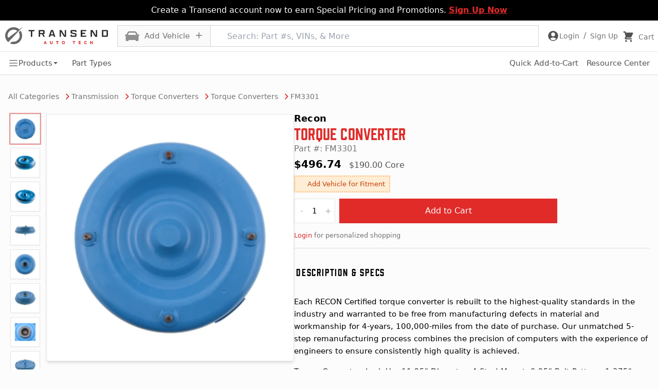

--- FILE ---
content_type: text/html; charset=utf-8
request_url: https://transend.us/products/transmission/torque-converters/torque-converters/fm3301
body_size: 22538
content:
<!DOCTYPE html><html lang="en" data-beasties-container><head>
  <meta charset="utf-8">
  <link rel="preconnect" href="https://cdn.transend.us">

  <!-- preload fonts so we don't have to wait on stylesheet -->
  <link rel="preload" href="https://cdn.transend.us/assets/fonts/font-prohibition.woff2" as="font" type="font/woff2" crossorigin>
  <link rel="preload" href="https://cdn.transend.us/assets/fonts/font-prohibition-italic.woff2" as="font" type="font/woff2" crossorigin>
  <link rel="preload" href="https://cdn.transend.us/assets/fonts/font-raleway.woff2" as="font" type="font/woff2" crossorigin>
  <link rel="preload" href="https://cdn.transend.us/assets/fonts/font-raleway-italic.woff2" as="font" type="font/woff2" crossorigin>

  <base href="/">
  <meta name="viewport" content="width=device-width, initial-scale=1">
  <link rel="home" href="https://transend.us">
  <link rel="icon" type="image/png" href="/favicon.png">
  <script async>
    var exports = {};
  </script>
  <title>FM3301 - Torque Converter | Recon</title>
<style>.cdk-overlay-container{pointer-events:none;top:0;left:0;height:100%;width:100%}.cdk-overlay-container{position:fixed;z-index:1000}.cdk-overlay-container:empty{display:none}.cdk-overlay-pane{position:absolute;pointer-events:auto;box-sizing:border-box;display:flex;max-width:100%;max-height:100%;z-index:1000}*,:before,:after{--tw-border-spacing-x: 0;--tw-border-spacing-y: 0;--tw-translate-x: 0;--tw-translate-y: 0;--tw-rotate: 0;--tw-skew-x: 0;--tw-skew-y: 0;--tw-scale-x: 1;--tw-scale-y: 1;--tw-pan-x: ;--tw-pan-y: ;--tw-pinch-zoom: ;--tw-scroll-snap-strictness: proximity;--tw-gradient-from-position: ;--tw-gradient-via-position: ;--tw-gradient-to-position: ;--tw-ordinal: ;--tw-slashed-zero: ;--tw-numeric-figure: ;--tw-numeric-spacing: ;--tw-numeric-fraction: ;--tw-ring-inset: ;--tw-ring-offset-width: 0px;--tw-ring-offset-color: #fff;--tw-ring-color: rgb(59 130 246 / .5);--tw-ring-offset-shadow: 0 0 #0000;--tw-ring-shadow: 0 0 #0000;--tw-shadow: 0 0 #0000;--tw-shadow-colored: 0 0 #0000;--tw-blur: ;--tw-brightness: ;--tw-contrast: ;--tw-grayscale: ;--tw-hue-rotate: ;--tw-invert: ;--tw-saturate: ;--tw-sepia: ;--tw-drop-shadow: ;--tw-backdrop-blur: ;--tw-backdrop-brightness: ;--tw-backdrop-contrast: ;--tw-backdrop-grayscale: ;--tw-backdrop-hue-rotate: ;--tw-backdrop-invert: ;--tw-backdrop-opacity: ;--tw-backdrop-saturate: ;--tw-backdrop-sepia: ;--tw-contain-size: ;--tw-contain-layout: ;--tw-contain-paint: ;--tw-contain-style: }*,:before,:after{box-sizing:border-box;border-width:0;border-style:solid;border-color:#e5e7eb}:before,:after{--tw-content: ""}html{line-height:1.5;-webkit-text-size-adjust:100%;-moz-tab-size:4;tab-size:4;font-family:Roboto,sans-serif;font-feature-settings:normal;font-variation-settings:normal;-webkit-tap-highlight-color:transparent}body{margin:0;line-height:inherit}hr{height:0;color:inherit;border-top-width:1px}h1,h2{font-size:inherit;font-weight:inherit}a{color:inherit;text-decoration:inherit}strong{font-weight:bolder}table{text-indent:0;border-color:inherit;border-collapse:collapse}button,input{font-family:inherit;font-feature-settings:inherit;font-variation-settings:inherit;font-size:100%;font-weight:inherit;line-height:inherit;letter-spacing:inherit;color:inherit;margin:0;padding:0}button{text-transform:none}button,input:where([type=button]),input:where([type=reset]),input:where([type=submit]){-webkit-appearance:button;background-color:transparent;background-image:none}[type=search]{-webkit-appearance:textfield;outline-offset:-2px}h1,h2,hr,p{margin:0}fieldset{margin:0;padding:0}legend{padding:0}ol,ul{list-style:none;margin:0;padding:0}input::placeholder{opacity:1;color:#9ca3af}button{cursor:pointer}img,svg{display:block;vertical-align:middle}img{max-width:100%;height:auto}@font-face{font-family:Prohibition;font-style:normal;font-display:swap;src:url(https://cdn.transend.us/assets/fonts/font-prohibition.woff2) format("woff2")}@font-face{font-family:Prohibition;font-style:italic;font-display:swap;src:url(https://cdn.transend.us/assets/fonts/font-prohibition-italic.woff2) format("woff2")}a{cursor:pointer;font-size:.94rem;font-weight:500;--tw-text-opacity: 1;color:rgb(224 43 41 / var(--tw-text-opacity, 1));text-decoration-line:none}strong{font-weight:500}.container{width:100%}@media (min-width: 480px){.container{max-width:480px}}@media (min-width: 768px){.container{max-width:768px}}@media (min-width: 976px){.container{max-width:976px}}@media (min-width: 1280px){.container{max-width:1280px}}.sr-only{position:absolute;width:1px;height:1px;padding:0;margin:-1px;overflow:hidden;clip:rect(0,0,0,0);white-space:nowrap;border-width:0}.pointer-events-none{pointer-events:none}.fixed{position:fixed}.absolute{position:absolute}.relative{position:relative}.inset-0{inset:0}.bottom-0{bottom:0}.bottom-0\.5{bottom:.125rem}.left-0{left:0}.right-0{right:0}.top-0{top:0}.z-10{z-index:10}.z-20{z-index:20}.z-30{z-index:30}.z-50{z-index:50}.z-\[2147483002\]{z-index:2147483002}.z-\[2147483100\]{z-index:2147483100}.order-4{order:4}.m-0{margin:0}.m-1{margin:.25rem}.mx-\[10\%\]{margin-left:10%;margin-right:10%}.mx-auto{margin-left:auto;margin-right:auto}.my-8{margin-top:2rem;margin-bottom:2rem}.-ml-1{margin-left:-.25rem}.-ml-4{margin-left:-1rem}.-mt-1\.5{margin-top:-.375rem}.mb-0{margin-bottom:0}.mb-2{margin-bottom:.5rem}.mb-4{margin-bottom:1rem}.ml-0{margin-left:0}.ml-0\.5{margin-left:.125rem}.ml-1{margin-left:.25rem}.ml-12{margin-left:3rem}.ml-2{margin-left:.5rem}.mr-2{margin-right:.5rem}.mt-1{margin-top:.25rem}.mt-2{margin-top:.5rem}.mt-3{margin-top:.75rem}.mt-4{margin-top:1rem}.mt-5{margin-top:1.25rem}.mt-6{margin-top:1.5rem}.mt-auto{margin-top:auto}.block{display:block}.inline-block{display:inline-block}.flex{display:flex}.inline-flex{display:inline-flex}.hidden{display:none}.h-12{height:3rem}.h-32{height:8rem}.h-4{height:1rem}.h-5{height:1.25rem}.h-8{height:2rem}.h-\[42px\]{height:42px}.h-full{height:100%}.\!max-h-fit{max-height:fit-content!important}.max-h-48{max-height:12rem}.max-h-\[20000px\]{max-height:20000px}.min-h-screen{min-height:100vh}.w-12{width:3rem}.w-20{width:5rem}.w-4{width:1rem}.w-5{width:1.25rem}.w-7{width:1.75rem}.w-8{width:2rem}.w-\[15rem\]{width:15rem}.w-auto{width:auto}.w-full{width:100%}.w-screen{width:100vw}.min-w-\[10rem\]{min-width:10rem}.min-w-full{min-width:100%}.max-w-48{max-width:12rem}.max-w-7xl{max-width:80rem}.max-w-\[500px\]{max-width:500px}.max-w-full{max-width:100%}.max-w-lg{max-width:32rem}.max-w-none{max-width:none}.max-w-screen-xl{max-width:1280px}.flex-1{flex:1 1 0%}.flex-initial{flex:0 1 auto}.cursor-pointer{cursor:pointer}.appearance-none{appearance:none}.flex-row{flex-direction:row}.flex-col{flex-direction:column}.flex-wrap{flex-wrap:wrap}.items-start{align-items:flex-start}.items-end{align-items:flex-end}.items-center{align-items:center}.justify-center{justify-content:center}.justify-between{justify-content:space-between}.gap-1{gap:.25rem}.gap-2{gap:.5rem}.gap-3{gap:.75rem}.gap-4{gap:1rem}.gap-x-2{column-gap:.5rem}.gap-x-4{column-gap:1rem}.gap-y-1{row-gap:.25rem}.gap-y-2{row-gap:.5rem}.gap-y-8{row-gap:2rem}.divide-y>:not([hidden])~:not([hidden]){--tw-divide-y-reverse: 0;border-top-width:calc(1px * calc(1 - var(--tw-divide-y-reverse)));border-bottom-width:calc(1px * var(--tw-divide-y-reverse))}.divide-gray-200>:not([hidden])~:not([hidden]){--tw-divide-opacity: 1;border-color:rgb(229 231 235 / var(--tw-divide-opacity, 1))}.overflow-auto{overflow:auto}.overflow-hidden{overflow:hidden}.overflow-x-auto{overflow-x:auto}.overflow-y-hidden{overflow-y:hidden}.text-ellipsis{text-overflow:ellipsis}.whitespace-nowrap{white-space:nowrap}.rounded-full{border-radius:9999px}.border{border-width:1px}.border-2{border-width:2px}.border-b{border-bottom-width:1px}.border-r-0{border-right-width:0px}.border-t{border-top-width:1px}.border-dotted{border-style:dotted}.border-gray-200{--tw-border-opacity: 1;border-color:rgb(229 231 235 / var(--tw-border-opacity, 1))}.border-neutral-200{--tw-border-opacity: 1;border-color:rgb(229 229 229 / var(--tw-border-opacity, 1))}.border-neutral-300{--tw-border-opacity: 1;border-color:rgb(212 212 212 / var(--tw-border-opacity, 1))}.border-neutral-500{--tw-border-opacity: 1;border-color:rgb(115 115 115 / var(--tw-border-opacity, 1))}.border-orange-300{--tw-border-opacity: 1;border-color:rgb(253 186 116 / var(--tw-border-opacity, 1))}.border-white\/10{border-color:#ffffff1a}.bg-gray-50{--tw-bg-opacity: 1;background-color:rgb(249 250 251 / var(--tw-bg-opacity, 1))}.bg-neutral-100{--tw-bg-opacity: 1;background-color:rgb(245 245 245 / var(--tw-bg-opacity, 1))}.bg-neutral-50{--tw-bg-opacity: 1;background-color:rgb(250 250 250 / var(--tw-bg-opacity, 1))}.bg-orange-100{--tw-bg-opacity: 1;background-color:rgb(255 237 213 / var(--tw-bg-opacity, 1))}.bg-transend_primary{--tw-bg-opacity: 1;background-color:rgb(224 43 41 / var(--tw-bg-opacity, 1))}.bg-transend_slate{--tw-bg-opacity: 1;background-color:rgb(0 0 0 / var(--tw-bg-opacity, 1))}.bg-transparent{background-color:transparent}.bg-white{--tw-bg-opacity: 1;background-color:rgb(255 255 255 / var(--tw-bg-opacity, 1))}.bg-gradient-to-t{background-image:linear-gradient(to top,var(--tw-gradient-stops))}.from-purple-500{--tw-gradient-from: #a855f7 var(--tw-gradient-from-position);--tw-gradient-to: rgb(168 85 247 / 0) var(--tw-gradient-to-position);--tw-gradient-stops: var(--tw-gradient-from), var(--tw-gradient-to)}.from-white{--tw-gradient-from: #fff var(--tw-gradient-from-position);--tw-gradient-to: rgb(255 255 255 / 0) var(--tw-gradient-to-position);--tw-gradient-stops: var(--tw-gradient-from), var(--tw-gradient-to)}.via-red-500{--tw-gradient-to: rgb(239 68 68 / 0) var(--tw-gradient-to-position);--tw-gradient-stops: var(--tw-gradient-from), #ef4444 var(--tw-gradient-via-position), var(--tw-gradient-to)}.to-yellow-500{--tw-gradient-to: #eab308 var(--tw-gradient-to-position)}.bg-cover{background-size:cover}.bg-center{background-position:center}.bg-top{background-position:top}.fill-neutral-500{fill:#737373}.object-cover{object-fit:cover}.object-fill{object-fit:fill}.p-0{padding:0}.p-1{padding:.25rem}.p-2{padding:.5rem}.p-4{padding:1rem}.px-0{padding-left:0;padding-right:0}.px-1{padding-left:.25rem;padding-right:.25rem}.px-2{padding-left:.5rem;padding-right:.5rem}.px-3{padding-left:.75rem;padding-right:.75rem}.px-4{padding-left:1rem;padding-right:1rem}.px-5{padding-left:1.25rem;padding-right:1.25rem}.px-6{padding-left:1.5rem;padding-right:1.5rem}.py-1{padding-top:.25rem;padding-bottom:.25rem}.py-2{padding-top:.5rem;padding-bottom:.5rem}.py-3{padding-top:.75rem;padding-bottom:.75rem}.py-8{padding-top:2rem;padding-bottom:2rem}.pb-1{padding-bottom:.25rem}.pb-10{padding-bottom:2.5rem}.pb-2{padding-bottom:.5rem}.pb-4{padding-bottom:1rem}.pb-6{padding-bottom:1.5rem}.pb-8{padding-bottom:2rem}.pl-1{padding-left:.25rem}.pl-4{padding-left:1rem}.pl-8{padding-left:2rem}.pr-1{padding-right:.25rem}.pr-8{padding-right:2rem}.pt-10{padding-top:2.5rem}.pt-5{padding-top:1.25rem}.pt-6{padding-top:1.5rem}.pt-8{padding-top:2rem}.text-left{text-align:left}.text-center{text-align:center}.font-default{font-family:system-ui,-apple-system,BlinkMacSystemFont,Segoe UI,Roboto,Helvetica Neue,Arial,Noto Sans,sans-serif}.\!text-base{font-size:1rem!important;line-height:1.5rem!important}.\!text-sm{font-size:.875rem!important;line-height:1.25rem!important}.text-3xl{font-size:1.875rem;line-height:2.25rem}.text-base{font-size:1rem;line-height:1.5rem}.text-lg{font-size:1.125rem;line-height:1.75rem}.text-md{font-size:.94rem}.text-sm{font-size:.875rem;line-height:1.25rem}.text-xl{font-size:1.25rem;line-height:1.75rem}.text-xs{font-size:.81rem}.font-bold{font-weight:700}.font-light{font-weight:300}.font-medium{font-weight:500}.font-normal{font-weight:400}.font-semibold{font-weight:600}.uppercase{text-transform:uppercase}.not-italic{font-style:normal}.leading-none{line-height:1}.leading-normal{line-height:1.5}.leading-relaxed{line-height:1.625}.leading-tight{line-height:1.25}.tracking-wider{letter-spacing:.05em}.tracking-widest{letter-spacing:.1em}.\!text-neutral-500{--tw-text-opacity: 1 !important;color:rgb(115 115 115 / var(--tw-text-opacity, 1))!important}.\!text-white{--tw-text-opacity: 1 !important;color:rgb(255 255 255 / var(--tw-text-opacity, 1))!important}.text-black{--tw-text-opacity: 1;color:rgb(0 0 0 / var(--tw-text-opacity, 1))}.text-gray-600{--tw-text-opacity: 1;color:rgb(75 85 99 / var(--tw-text-opacity, 1))}.text-gray-800{--tw-text-opacity: 1;color:rgb(31 41 55 / var(--tw-text-opacity, 1))}.text-neutral-300{--tw-text-opacity: 1;color:rgb(212 212 212 / var(--tw-text-opacity, 1))}.text-neutral-400{--tw-text-opacity: 1;color:rgb(163 163 163 / var(--tw-text-opacity, 1))}.text-neutral-500{--tw-text-opacity: 1;color:rgb(115 115 115 / var(--tw-text-opacity, 1))}.text-neutral-600{--tw-text-opacity: 1;color:rgb(82 82 82 / var(--tw-text-opacity, 1))}.text-orange-700{--tw-text-opacity: 1;color:rgb(194 65 12 / var(--tw-text-opacity, 1))}.text-transend_primary{--tw-text-opacity: 1;color:rgb(224 43 41 / var(--tw-text-opacity, 1))}.text-transend_slate{--tw-text-opacity: 1;color:rgb(0 0 0 / var(--tw-text-opacity, 1))}.text-white{--tw-text-opacity: 1;color:rgb(255 255 255 / var(--tw-text-opacity, 1))}.underline{text-decoration-line:underline}.opacity-100{opacity:1}.opacity-50{opacity:.5}.shadow-md{--tw-shadow: 0 4px 6px -1px rgb(0 0 0 / .1), 0 2px 4px -2px rgb(0 0 0 / .1);--tw-shadow-colored: 0 4px 6px -1px var(--tw-shadow-color), 0 2px 4px -2px var(--tw-shadow-color);box-shadow:var(--tw-ring-offset-shadow, 0 0 #0000),var(--tw-ring-shadow, 0 0 #0000),var(--tw-shadow)}.shadow-sm{--tw-shadow: 0 1px 2px 0 rgb(0 0 0 / .05);--tw-shadow-colored: 0 1px 2px 0 var(--tw-shadow-color);box-shadow:var(--tw-ring-offset-shadow, 0 0 #0000),var(--tw-ring-shadow, 0 0 #0000),var(--tw-shadow)}.outline-none{outline:2px solid transparent;outline-offset:2px}.ring-2{--tw-ring-offset-shadow: var(--tw-ring-inset) 0 0 0 var(--tw-ring-offset-width) var(--tw-ring-offset-color);--tw-ring-shadow: var(--tw-ring-inset) 0 0 0 calc(2px + var(--tw-ring-offset-width)) var(--tw-ring-color);box-shadow:var(--tw-ring-offset-shadow),var(--tw-ring-shadow),var(--tw-shadow, 0 0 #0000)}.ring-transend_primary{--tw-ring-opacity: 1;--tw-ring-color: rgb(224 43 41 / var(--tw-ring-opacity, 1))}.ring-opacity-50{--tw-ring-opacity: .5}.ring-offset-1{--tw-ring-offset-width: 1px}.transition{transition-property:color,background-color,border-color,text-decoration-color,fill,stroke,opacity,box-shadow,transform,filter,backdrop-filter;transition-timing-function:cubic-bezier(.4,0,.2,1);transition-duration:.15s}.transition-all{transition-property:all;transition-timing-function:cubic-bezier(.4,0,.2,1);transition-duration:.15s}.transition-colors{transition-property:color,background-color,border-color,text-decoration-color,fill,stroke;transition-timing-function:cubic-bezier(.4,0,.2,1);transition-duration:.15s}.duration-300{transition-duration:.3s}html{scroll-behavior:auto!important}input[type=text]{--tw-ring-opacity: .5}body{font-family:system-ui,-apple-system,BlinkMacSystemFont,Segoe UI,Roboto,Helvetica Neue,Arial,Noto Sans,sans-serif,Apple Color Emoji,Segoe UI Emoji,Segoe UI Symbol,Noto Color Emoji;background-color:#fcfcfc;cursor:default;--tw-text-opacity: 1;color:rgb(0 0 0 / var(--tw-text-opacity, 1));-webkit-font-smoothing:antialiased;-moz-osx-font-smoothing:grayscale}h2,h1{font-family:Prohibition;font-weight:400!important;margin-top:0;margin-bottom:.5rem;line-height:1.2;letter-spacing:.0125rem}h1 *{font-weight:inherit}h1{font-size:calc(1.375rem + 1.5vw)}h2{font-size:calc(1.325rem + .9vw)}@media (min-width: 1200px){h1{font-size:2.5rem}h2{font-size:2rem}}hr{margin:1rem 0;color:inherit;border:0;border-top:1px solid;opacity:.25}.cdk-overlay-container{z-index:2147483005}input[type=search]::-ms-clear{display:none;width:0;height:0}input[type=search]::-ms-reveal{display:none;width:0;height:0}input[type=search]::-webkit-search-decoration,input[type=search]::-webkit-search-cancel-button,input[type=search]::-webkit-search-results-button,input[type=search]::-webkit-search-results-decoration{display:none}input::-webkit-calendar-picker-indicator{opacity:0}@media print{@page{margin:.5in;size:letter}*{-webkit-print-color-adjust:exact!important;print-color-adjust:exact!important;color-adjust:exact!important}body{margin:0!important;padding:0!important}.min-h-screen{min-height:auto!important}navbar-container,footer-component{display:none!important}.flex.flex-col.lg\:flex-row{display:block!important}}.placeholder\:text-base::placeholder{font-size:1rem;line-height:1.5rem}.placeholder\:not-italic::placeholder{font-style:normal}.after\:p-\[6px\]:after{content:var(--tw-content);padding:6px}.placeholder-shown\:py-3\.5:placeholder-shown{padding-top:.875rem;padding-bottom:.875rem}.hover\:cursor-pointer:hover{cursor:pointer}.hover\:bg-\[\#000\]:hover{--tw-bg-opacity: 1;background-color:rgb(0 0 0 / var(--tw-bg-opacity, 1))}.hover\:bg-\[\#0a66c2\]:hover{--tw-bg-opacity: 1;background-color:rgb(10 102 194 / var(--tw-bg-opacity, 1))}.hover\:bg-\[\#1877f2\]:hover{--tw-bg-opacity: 1;background-color:rgb(24 119 242 / var(--tw-bg-opacity, 1))}.hover\:bg-\[\#ff0000\]:hover{--tw-bg-opacity: 1;background-color:rgb(255 0 0 / var(--tw-bg-opacity, 1))}.hover\:bg-gray-100:hover{--tw-bg-opacity: 1;background-color:rgb(243 244 246 / var(--tw-bg-opacity, 1))}.hover\:bg-neutral-50:hover{--tw-bg-opacity: 1;background-color:rgb(250 250 250 / var(--tw-bg-opacity, 1))}.hover\:bg-orange-200:hover{--tw-bg-opacity: 1;background-color:rgb(254 215 170 / var(--tw-bg-opacity, 1))}.hover\:bg-transend_primary_dark:hover{--tw-bg-opacity: 1;background-color:rgb(196 31 28 / var(--tw-bg-opacity, 1))}.hover\:bg-gradient-to-bl:hover{background-image:linear-gradient(to bottom left,var(--tw-gradient-stops))}.hover\:text-neutral-500:hover{--tw-text-opacity: 1;color:rgb(115 115 115 / var(--tw-text-opacity, 1))}.hover\:text-neutral-600:hover{--tw-text-opacity: 1;color:rgb(82 82 82 / var(--tw-text-opacity, 1))}.hover\:text-transend_primary:hover{--tw-text-opacity: 1;color:rgb(224 43 41 / var(--tw-text-opacity, 1))}.hover\:underline:hover{text-decoration-line:underline}.hover\:no-underline:hover{text-decoration-line:none}.focus\:border-neutral-400:focus{--tw-border-opacity: 1;border-color:rgb(163 163 163 / var(--tw-border-opacity, 1))}.focus\:ring-0:focus{--tw-ring-offset-shadow: var(--tw-ring-inset) 0 0 0 var(--tw-ring-offset-width) var(--tw-ring-offset-color);--tw-ring-shadow: var(--tw-ring-inset) 0 0 0 calc(0px + var(--tw-ring-offset-width)) var(--tw-ring-color);box-shadow:var(--tw-ring-offset-shadow),var(--tw-ring-shadow),var(--tw-shadow, 0 0 #0000)}.focus\:ring-2:focus{--tw-ring-offset-shadow: var(--tw-ring-inset) 0 0 0 var(--tw-ring-offset-width) var(--tw-ring-offset-color);--tw-ring-shadow: var(--tw-ring-inset) 0 0 0 calc(2px + var(--tw-ring-offset-width)) var(--tw-ring-color);box-shadow:var(--tw-ring-offset-shadow),var(--tw-ring-shadow),var(--tw-shadow, 0 0 #0000)}.focus-visible\:ring-2:focus-visible{--tw-ring-offset-shadow: var(--tw-ring-inset) 0 0 0 var(--tw-ring-offset-width) var(--tw-ring-offset-color);--tw-ring-shadow: var(--tw-ring-inset) 0 0 0 calc(2px + var(--tw-ring-offset-width)) var(--tw-ring-color);box-shadow:var(--tw-ring-offset-shadow),var(--tw-ring-shadow),var(--tw-shadow, 0 0 #0000)}.active\:top-px:active{top:1px}.active\:shadow-inner:active{--tw-shadow: inset 0 2px 4px 0 rgb(0 0 0 / .05);--tw-shadow-colored: inset 0 2px 4px 0 var(--tw-shadow-color);box-shadow:var(--tw-ring-offset-shadow, 0 0 #0000),var(--tw-ring-shadow, 0 0 #0000),var(--tw-shadow)}.disabled\:pointer-events-none:disabled{pointer-events:none}.disabled\:opacity-30:disabled{opacity:.3}.group:last-child .group-last\:hidden{display:none}.group:hover .group-hover\:text-transend_primary{--tw-text-opacity: 1;color:rgb(224 43 41 / var(--tw-text-opacity, 1))}.group:hover .group-hover\:opacity-100{opacity:1}.peer:placeholder-shown~.peer-placeholder-shown\:opacity-0{opacity:0}.peer:focus~.peer-focus\:text-transend_primary{--tw-text-opacity: 1;color:rgb(224 43 41 / var(--tw-text-opacity, 1))}.peer:focus~.peer-focus\:ring-2{--tw-ring-offset-shadow: var(--tw-ring-inset) 0 0 0 var(--tw-ring-offset-width) var(--tw-ring-offset-color);--tw-ring-shadow: var(--tw-ring-inset) 0 0 0 calc(2px + var(--tw-ring-offset-width)) var(--tw-ring-color);box-shadow:var(--tw-ring-offset-shadow),var(--tw-ring-shadow),var(--tw-shadow, 0 0 #0000)}@media (prefers-reduced-motion: reduce){}@media (min-width: 768px){.md\:block{display:block}.md\:hidden{display:none}.md\:w-20{width:5rem}.md\:text-sm{font-size:.875rem;line-height:1.25rem}}@media (min-width: 976px){.lg\:static{position:static}.lg\:sticky{position:sticky}.lg\:top-0{top:0}.lg\:top-\[9\.25rem\]{top:9.25rem}.lg\:order-1{order:1}.lg\:order-2{order:2}.lg\:order-3{order:3}.lg\:order-5{order:5}.lg\:mx-0{margin-left:0;margin-right:0}.lg\:-ml-3{margin-left:-.75rem}.lg\:-mt-1{margin-top:-.25rem}.lg\:mb-0{margin-bottom:0}.lg\:ml-16{margin-left:4rem}.lg\:mr-2{margin-right:.5rem}.lg\:mt-0{margin-top:0}.lg\:mt-1{margin-top:.25rem}.lg\:block{display:block}.lg\:inline-block{display:inline-block}.lg\:flex{display:flex}.lg\:hidden{display:none}.lg\:h-12{height:3rem}.lg\:h-8{height:2rem}.lg\:h-auto{height:auto}.lg\:w-6{width:1.5rem}.lg\:w-auto{width:auto}.lg\:w-full{width:100%}.lg\:max-w-xs{max-width:20rem}.lg\:flex-1{flex:1 1 0%}.lg\:flex-initial{flex:0 1 auto}.lg\:flex-row{flex-direction:row}.lg\:flex-col{flex-direction:column}.lg\:flex-nowrap{flex-wrap:nowrap}.lg\:items-start{align-items:flex-start}.lg\:items-center{align-items:center}.lg\:justify-start{justify-content:flex-start}.lg\:justify-between{justify-content:space-between}.lg\:gap-3{gap:.75rem}.lg\:gap-6{gap:1.5rem}.lg\:overflow-x-auto{overflow-x:auto}.lg\:border-0{border-width:0px}.lg\:border-t{border-top-width:1px}.lg\:border-neutral-200{--tw-border-opacity: 1;border-color:rgb(229 229 229 / var(--tw-border-opacity, 1))}.lg\:from-neutral-50{--tw-gradient-from: #fafafa var(--tw-gradient-from-position);--tw-gradient-to: rgb(250 250 250 / 0) var(--tw-gradient-to-position);--tw-gradient-stops: var(--tw-gradient-from), var(--tw-gradient-to)}.lg\:p-0{padding:0}.lg\:px-2{padding-left:.5rem;padding-right:.5rem}.lg\:px-6{padding-left:1.5rem;padding-right:1.5rem}.lg\:py-14{padding-top:3.5rem;padding-bottom:3.5rem}.lg\:pb-0{padding-bottom:0}.lg\:pl-4{padding-left:1rem}.lg\:pr-2{padding-right:.5rem}.lg\:text-sm{font-size:.875rem;line-height:1.25rem}}@media (min-width: 1280px){.xl\:block{display:block}.xl\:inline{display:inline}.xl\:gap-8{gap:2rem}}@-webkit-keyframes ball-spin-clockwise{0%,to{opacity:1;-webkit-transform:scale(1);transform:scale(1)}20%{opacity:1}80%{opacity:0;-webkit-transform:scale(0);transform:scale(0)}}
</style><link rel="stylesheet" href="styles-B5Z6ILZO.css" media="print" onload="this.media='all'"><noscript><link rel="stylesheet" href="styles-B5Z6ILZO.css"></noscript><style ng-app-id="ng">.ngx-spinner-overlay[_ngcontent-ng-c2230211809]{position:fixed;top:0;left:0;width:100%;height:100%}.ngx-spinner-overlay[_ngcontent-ng-c2230211809] > div[_ngcontent-ng-c2230211809]:not(.loading-text){top:50%;left:50%;margin:0;position:absolute;transform:translate(-50%,-50%)}.loading-text[_ngcontent-ng-c2230211809]{position:absolute;top:60%;left:50%;transform:translate(-50%,-60%)}</style><meta name="transend-version" content="20.0.21"><meta name="transend-domain" content="localhost"><meta name="transend-environment" content="transend-prod-22"><meta name="transend-reporting-environment" content="production"><style ng-app-id="ng">#markdown>ul,ol{padding-left:2rem;list-style:disc}
</style><meta name="description" content="Buy Torque Converter (FM3301) from Recon. We have your Transmission needs covered to complete your repair job. Search by VIN, License Plate, or Year Make Model and Engine."><style ng-app-id="ng">@media (max-width: 976px){.mobile-menu-closed[_ngcontent-ng-c1020042034]{visibility:hidden;background-color:#0000;pointer-events:none;transition:all ease .3s;will-change:background-color}.mobile-menu-closed[_ngcontent-ng-c1020042034]   #transend-subnav[_ngcontent-ng-c1020042034]   nav[_ngcontent-ng-c1020042034]{transform:translate(-100vw);transition:transform ease .3s;will-change:transform}.mobile-menu-open[_ngcontent-ng-c1020042034]{overflow:hidden}.mobile-menu-open[_ngcontent-ng-c1020042034]   #transend-subnav[_ngcontent-ng-c1020042034]{transition:all ease .3s;visibility:visible;background-color:#000c;pointer-events:auto}.mobile-menu-open[_ngcontent-ng-c1020042034]   #transend-subnav[_ngcontent-ng-c1020042034]   nav[_ngcontent-ng-c1020042034]{transform:translate(0);transition:transform ease .3s}}</style><style ng-app-id="ng">.cdk-overlay-container,.cdk-global-overlay-wrapper{pointer-events:none;top:0;left:0;height:100%;width:100%}.cdk-overlay-container{position:fixed}@layer cdk-overlay{.cdk-overlay-container{z-index:1000}}.cdk-overlay-container:empty{display:none}.cdk-global-overlay-wrapper{display:flex;position:absolute}@layer cdk-overlay{.cdk-global-overlay-wrapper{z-index:1000}}.cdk-overlay-pane{position:absolute;pointer-events:auto;box-sizing:border-box;display:flex;max-width:100%;max-height:100%}@layer cdk-overlay{.cdk-overlay-pane{z-index:1000}}.cdk-overlay-backdrop{position:absolute;top:0;bottom:0;left:0;right:0;pointer-events:auto;-webkit-tap-highlight-color:rgba(0,0,0,0);opacity:0;touch-action:manipulation}@layer cdk-overlay{.cdk-overlay-backdrop{z-index:1000;transition:opacity 400ms cubic-bezier(0.25, 0.8, 0.25, 1)}}@media(prefers-reduced-motion){.cdk-overlay-backdrop{transition-duration:1ms}}.cdk-overlay-backdrop-showing{opacity:1}@media(forced-colors: active){.cdk-overlay-backdrop-showing{opacity:.6}}@layer cdk-overlay{.cdk-overlay-dark-backdrop{background:rgba(0,0,0,.32)}}.cdk-overlay-transparent-backdrop{transition:visibility 1ms linear,opacity 1ms linear;visibility:hidden;opacity:1}.cdk-overlay-transparent-backdrop.cdk-overlay-backdrop-showing,.cdk-high-contrast-active .cdk-overlay-transparent-backdrop{opacity:0;visibility:visible}.cdk-overlay-backdrop-noop-animation{transition:none}.cdk-overlay-connected-position-bounding-box{position:absolute;display:flex;flex-direction:column;min-width:1px;min-height:1px}@layer cdk-overlay{.cdk-overlay-connected-position-bounding-box{z-index:1000}}.cdk-global-scrollblock{position:fixed;width:100%;overflow-y:scroll}
</style><link rel="canonical" href="https://transend.us/products/transmission/torque-converters/torque-converters/fm3301"></head>
<body><!--nghm-->
  <transend-root ng-version="20.3.15" ngh="31" ng-server-context="ssr"><app-version-banner-container ngh="1"><app-version-banner-display ngh="0"><!----><!----></app-version-banner-display></app-version-banner-container><div class="flex flex-col w-full min-h-screen relative"><ngx-spinner _nghost-ng-c2230211809 class="ng-tns-c2230211809-0" ngh="2"><!----></ngx-spinner><cookie-consent ngh="1"></cookie-consent><header><promo-banner-container ngh="1"><promo-banner-display ngh="3"><div class="text-white bg-transend_slate text-center"><!----><div class="p-2 hidden md:block text-center ng-star-inserted"> Create a Transend account now to earn Special Pricing and Promotions. <a class="underline !text-base font-bold" href="/action/register"> Sign Up Now </a></div><div class="p-2 block md:hidden !text-sm text-center ng-star-inserted"><a class="underline font-bold !text-sm" href="/action/register"> Create account </a> for special pricing &amp; promos. </div><!----><!----></div></promo-banner-display></promo-banner-container><!----><navbar-container ngh="1"><navbar-display ngh="13"><div class="bg-white border-b border-neutral-200 shadow-sm lg:top-0"><nav-bar class="block w-full mx-auto" ngh="11"><div class="text-center"><!----><!----></div><div class="bg-white"><!----><!----><nav-bar-default class="ng-star-inserted" ngh="10"><div class="max-w-7xl mx-auto"><div class="flex px-2 py-1 flex-wrap items-center justify-between w-full mx-auto lg:gap-3"><a class="block -mt-1.5 -ml-1 text-neutral-600 lg:hidden"><svg fill="none" stroke="currentColor" viewBox="0 0 24 24" width="32" height="32" xmlns="http://www.w3.org/2000/svg"><title>Menu</title><path stroke-linecap="round" stroke-linejoin="round" stroke-width="1.5" d="M4 6h16M4 12h16M4 18h16"/></svg></a><a navigationclick menutype="nav-slim" menuname="Transend Logo" class="block pb-2 lg:order-1 lg:pb-0 lg:mr-2" href="/"><svg xmlns="http://www.w3.org/2000/svg" fill="none" width="204" height="40" viewBox="0 0 204 40"><title>Transend Auto Tech</title><path fill="#D7252C" fill-rule="evenodd" d="M115.24 36.13c-1.46 0-2.96-1.05-2.96-3.12 0-2.13 1.5-3.13 2.96-3.13 1.47 0 2.95 1.1 2.95 3.16 0 2.07-1.5 3.1-2.95 3.1Zm0-4.97c-1.13 0-1.7.83-1.7 1.88 0 .99.57 1.8 1.7 1.8 1.12 0 1.7-.79 1.7-1.8 0-1.03-.59-1.88-1.7-1.88Z" clip-rule="evenodd"/><path fill="#D7252C" d="M155.75 32.99c0 2.02 1.3 3.06 2.78 3.06 1.25 0 1.99-.59 2.41-1.03l-.6-1.1c-.53.5-1.04.9-1.81.9-.8 0-1.5-.73-1.5-1.82 0-1.1.7-1.79 1.5-1.79.77 0 1.25.3 1.79.79l.56-1.18a3.4 3.4 0 0 0-2.38-.88c-1.34 0-2.75 1.16-2.75 3.05ZM168.94 33.73h2.09v2.24h1.32v-5.92h-1.32v2.4h-2.08v-2.4h-1.34v5.92h1.33v-2.24ZM144.96 30.05h4.15v1.21h-2.83v.58l-.01.6h2.4v1.18h-2.4v1.12h2.93v1.23h-4.25l.01-5.92ZM135.15 35.97h1.33v-4.7h1.9v-1.22h-5.15v1.21h1.92v4.71ZM102.8 35.97h1.33v-4.7h1.9v-1.22h-5.15v1.21h1.92v4.71ZM91.74 36.05c-1.65 0-2.65-1.19-2.65-3.04a338.8 338.8 0 0 1 .01-2.96h1.3v2.82c0 1.33.54 1.87 1.34 1.87.72 0 1.28-.68 1.28-1.9v-2.8h1.3v2.9c0 1.91-.98 3.11-2.58 3.11Z"/><path fill="#D7252C" fill-rule="evenodd" d="M78.71 34.86h2.35l.4 1.11h1.34l-2.35-5.94h-1.02l-2.46 5.94h1.3l.44-1.1Zm1.9-1.2h-1.45l.74-1.85.72 1.85Z" clip-rule="evenodd"/><path fill="#2D2D2B" fill-rule="evenodd" d="M200.01 8.39h-9.87v13.45h9.4c1.6 0 2.46-1.2 2.46-2.44V11c0-1.62-.46-2.61-1.99-2.61Zm-.76 10.97h-6.31v-8.49h6.3v8.49Z" clip-rule="evenodd"/><path fill="#2D2D2B" d="m173.26 15.36 4.1 6.48h3.76V8.39h-2.57v6.66l.04 4.33a74.31 74.31 0 0 0-2.48-4.3l-4.22-6.7h-3.54v13.46h2.59v-6.9l-.04-3.36v-.32c.72 1.41 1.57 2.84 2.36 4.1ZM149.1 8.39h10.64v2.36h-7.84v3.12h5.5v2.3h-5.5v3.31h7.84v2.36H149.1V8.39ZM138.44 21.84c1.55 0 2.4-1 2.4-2.37v-2.4c0-1.23-.26-1.76-1.26-2l-7.67-2V10.9h6.24v1.34l2.7.61v-1.7c0-1.6-.43-2.58-2.15-2.58h-7.4c-1.29 0-2.12.55-2.12 1.9v2.73c0 1.08.35 1.65 1.39 1.94l7.58 1.96v2.4h-6.24v-1.57l-2.73-.6v2.26c0 1.59 1.1 2.24 2.36 2.24h6.9ZM116.76 21.84l-4.04-6.39a57.92 57.92 0 0 1-2.33-4.03v.15c.03 1.41.04 2.75.04 3.48v6.79h-2.55V8.58h3.5l4.15 6.59a73.05 73.05 0 0 1 2.45 4.24v-.16l-.04-4.1V8.58h2.53v13.26h-3.71Z"/><path fill="#2D2D2B" fill-rule="evenodd" d="M90.28 19.19h5.7l.87 2.65h2.86L95.18 8.58H91.1l-4.55 13.26h2.85l.88-2.65Zm4.96-2.25h-4.22l2-6.07h.24l1.98 6.07ZM76.46 16.62h.6c1.19-.08 1.72-.75 1.72-2.04v-3.76c0-1.42-.57-2.24-1.96-2.24h-9.57v13.26h2.76v-5.22h3.7l2.82 5.22h2.78l-2.85-5.22ZM70 14.34h6.08v-3.31H70v3.3Z" clip-rule="evenodd"/><path fill="#2D2D2B" d="M47.94 10.99h3.98v10.85h2.77V10.99h4l.61-2.41H47.33l.6 2.4Z"/><path fill="#676866" fill-rule="evenodd" d="M18.52 3.03c4.28 0 8.18 1.62 11.11 4.3L36.6 2 7.98 32.26A16.52 16.52 0 0 1 18.52 3.02Zm7.3 7.21a11.77 11.77 0 0 0-7.66-2.52 11.87 11.87 0 0 0-11.21 14.3c.24 1.16 1.47 1.51 2.33.86l16.53-12.64Z" clip-rule="evenodd"/><path fill="#676866" d="m28.36 12.98 3.34-3.4a16.44 16.44 0 0 1 3.33 9.75 16.58 16.58 0 0 1-16.42 16.73c-2.52.02-4.9-.54-7.04-1.53l1.34-1.5a5.26 5.26 0 0 1 4.46-1.71 11.87 11.87 0 0 0 12.98-11.64c.02-2.48-.71-4.79-2-6.7Z"/></svg></a><div class="hidden lg:order-3 lg:block ng-star-inserted"><navbar-account-sign-in ngh="1"><div class="relative order-4 inline-flex"><a class="p-2 text-neutral-500 inline-flex flex-row items-center gap-2 h-12 hover:no-underline hover:text-neutral-600" href="/action/login"><svg fill="currentColor" stroke="none" viewBox="0 0 24 24" width="24" height="24" xmlns="http://www.w3.org/2000/svg" class="text-neutral-600"><path fill-rule="evenodd" d="M18.685 19.097A9.723 9.723 0 0 0 21.75 12c0-5.385-4.365-9.75-9.75-9.75S2.25 6.615 2.25 12a9.723 9.723 0 0 0 3.065 7.097A9.716 9.716 0 0 0 12 21.75a9.716 9.716 0 0 0 6.685-2.653Zm-12.54-1.285A7.486 7.486 0 0 1 12 15a7.486 7.486 0 0 1 5.855 2.812A8.224 8.224 0 0 1 12 20.25a8.224 8.224 0 0 1-5.855-2.438ZM15.75 9a3.75 3.75 0 1 1-7.5 0 3.75 3.75 0 0 1 7.5 0Z" clip-rule="evenodd"/></svg><span class="text-lg lg:text-sm leading-none"> Login </span></a><span class="py-2 text-neutral-500 inline-flex flex-row items-center gap-2 h-12"> / </span><a class="p-2 text-neutral-500 inline-flex flex-row items-center gap-2 lg:h-12 hover:no-underline hover:text-neutral-600" href="/action/register"><span class="text-lg lg:text-sm leading-none"> Sign Up </span></a></div></navbar-account-sign-in></div><!----><!----><!----><!----><div class="block -mt-1.5 lg:order-5 lg:mt-1"><navbar-cart-display class="hover:cursor-pointer" ngh="5"><div class="relative"><navbar-cart-icon ngh="4"><a navigationclick menutype="nav" title="cart" class="text-neutral-500 inline-flex lg:flex-row lg:items-center hover:no-underline hover:text-neutral-600 lg:h-12" href="/order/cart"><div class="relative w-8 h-8"><svg xmlns="http://www.w3.org/2000/svg" viewBox="0 0 20 20" width="32" height="32" fill="currentColor" class="absolute text-neutral-600 lg:w-6 lg:h-8"><path d="M3 1a1 1 0 000 2h1.22l.305 1.222a.997.997 0 00.01.042l1.358 5.43-.893.892C3.74 11.846 4.632 14 6.414 14H15a1 1 0 000-2H6.414l1-1H14a1 1 0 00.894-.553l3-6A1 1 0 0017 3H6.28l-.31-1.243A1 1 0 005 1H3zM16 16.5a1.5 1.5 0 11-3 0 1.5 1.5 0 013 0zM6.5 18a1.5 1.5 0 100-3 1.5 1.5 0 000 3z"/></svg><!----></div><span class="hidden text-sm leading-none xl:inline ng-star-inserted"> Cart </span><!----></a></navbar-cart-icon></div><div class="fixed z-[2147483100] ml-12 lg:ml-16 transition-all duration-250"><!----><!----><!----></div></navbar-cart-display></div><div class="w-full relative lg:order-2 lg:flex-1"><div class="flex px-2"><div class="flex w-full"><add-vehicle-container class="transition-all duration-300 w-auto max-w-[500px]" ngh="1"><add-vehicle-display ngh="7"><div class="bg-neutral-50 border border-neutral-300 line-height-1.25 border-r-0 flex font-normal h-[42px] items-center px-3"><a class="text-neutral-500 hover:cursor-pointer flex items-center"><div class="pr-1"><vehicle-image class="w-8 h-8" ngh="6"><div class="relative ng-star-inserted"><svg width="32" height="32" viewBox="0 0 32 32" fill="none" xmlns="http://www.w3.org/2000/svg" style="width: 32px; height: 32px;"><path d="M10.76 7c-1.58 0-3.03.9-3.74 2.33l-2.07 4.2-1.12-.38a1.4 1.4 0 0 0-.88 2.67l.74.24-.08.16c-.1.2-.15.41-.15.63v7.04c0 .78.8 2.11 1.57 2.11h3.14c1.04 0 1.04-2.11 1.04-2.11h13.58s0 2.11 1.04 2.11h3.14c.77 0 1.57-1.33 1.57-2.11v-7.04c0-.22-.06-.43-.15-.63l-.08-.15.74-.25a1.41 1.41 0 0 0 .88-1.78 1.39 1.39 0 0 0-1.76-.9l-1.12.38-2.07-4.19A4.17 4.17 0 0 0 21.24 7H10.76Zm0 2.81h10.48c.53 0 1.01.3 1.25.78l1.7 3.45H7.81l1.7-3.45c.24-.48.72-.78 1.25-.78Z" fill="#909090"/></svg><!----></div><!----><!----></vehicle-image></div><div class="hidden xl:block text-ellipsis overflow-hidden max-w-48 whitespace-nowrap p-1"> Add Vehicle </div><div class="pl-1"><svg xmlns="http://www.w3.org/2000/svg" viewBox="0 0 20 20" fill="currentColor" class="relative bottom-0.5 w-5 h-5 inline-block"><path d="M10.75 4.75a.75.75 0 0 0-1.5 0v4.5h-4.5a.75.75 0 0 0 0 1.5h4.5v4.5a.75.75 0 0 0 1.5 0v-4.5h4.5a.75.75 0 0 0 0-1.5h-4.5v-4.5Z" class="ng-star-inserted"/><!----><!----></svg></div></a></div></add-vehicle-display></add-vehicle-container><keyword-search-container class="w-full transition-all duration-300" ngh="1"><keyword-search-display ngh="1"><keyword-search-form-v2 ngh="9"><div class="relative flex-1"><form novalidate formsubmit formname="keyword-search-form-v2" class="relative z-50 ng-untouched ng-pristine ng-valid"><ts-icon name="search" aria-hidden="true" class="absolute top-0 left-0 p-2 text-neutral-300" ngh="8"><!----><!----><span class="inline-block ng-star-inserted" style="width: 20px; height: 20px;"></span><!----></ts-icon><input type="search" placeholder="Search: Part #s, VINs, &amp; More" aria-label="Search: Part #s, VINs, &amp; More" formcontrolname="search" enterkeyhint="search" class="w-full h-[42px] pl-8 pr-8 border border-neutral-300 outline-none font-normal not-italic focus:ring-0 focus:border-neutral-400 placeholder:not-italic placeholder:text-base ng-untouched ng-pristine ng-valid" value><!----></form><!----><!----></div></keyword-search-form-v2></keyword-search-display></keyword-search-container></div></div></div></div></div></nav-bar-default><!----></div></nav-bar><sub-nav class="block relative z-[2147483002] inset-0 w-screen h-full lg:static lg:w-full lg:h-auto lg:border-t lg:border-neutral-200 lg:block ng-star-inserted" _nghost-ng-c1020042034 ngh="12"><div _ngcontent-ng-c1020042034 class="bg-white mobile-menu-closed"><div _ngcontent-ng-c1020042034 id="transend-subnav" class="fixed z-30 inset-0 w-full block lg:static lg:px-2 lg:w-full lg:h-auto"><div _ngcontent-ng-c1020042034 class="hidden lg:flex flex-row flex-wrap items-center justify-between h-full bg-white leading-none w-full max-w-7xl mx-auto"><ul _ngcontent-ng-c1020042034 class="mb-0 p-0 flex text-md items-center gap-3"><li _ngcontent-ng-c1020042034 class="relative group"><a _ngcontent-ng-c1020042034 class="hidden lg:flex hover:cursor-pointer py-2 gap-1 items-center group hover:no-underline group-hover:text-transend_primary px-2 text-neutral-600"><svg _ngcontent-ng-c1020042034="" xmlns="http://www.w3.org/2000/svg" viewBox="0 0 20 20" width="20" height="20" class="fill-neutral-500 group-hover:opacity-100"><path _ngcontent-ng-c1020042034="" fill-rule="evenodd" d="M2 4.75A.75.75 0 012.75 4h14.5a.75.75 0 010 1.5H2.75A.75.75 0 012 4.75zM2 10a.75.75 0 01.75-.75h14.5a.75.75 0 010 1.5H2.75A.75.75 0 012 10zm0 5.25a.75.75 0 01.75-.75h14.5a.75.75 0 010 1.5H2.75a.75.75 0 01-.75-.75z" clip-rule="evenodd"/></svg> Products <svg _ngcontent-ng-c1020042034="" xmlns="http://www.w3.org/2000/svg" width="8" height="16" viewBox="0 0 12 16" class="hidden lg:inline-block ml-0.5 fill-neutral-500"><path _ngcontent-ng-c1020042034="" fill-rule="evenodd" d="M0 5l6 6l6-6H0z" fill="currentColor"/></svg></a><!----></li><li _ngcontent-ng-c1020042034 class="ng-star-inserted"><a _ngcontent-ng-c1020042034 class="flex items-center gap-1 text-neutral-600" href="/products/multi-search"><ts-icon _ngcontent-ng-c1020042034 name="multiple" ngh="8"><!----><!----><span class="inline-block ng-star-inserted" style="width: 20px; height: 20px;"></span><!----></ts-icon> Part Types </a></li><!----></ul><sub-nav-action-links _ngcontent-ng-c1020042034 ngh="1"><ul class="p-4 pb-8 mb-0 bg-transparent lg:flex lg:col lg:mb-0 lg:p-0 lg:border-0 lg:text-sm lg:h-auto"><li><a navigationclick menutype="sub-nav" class="block py-3 lg:px-2 text-neutral-600 lg:inline-block hover:no-underline hover:text-transend_primary" href="/products/quick"> Quick Add-to-Cart </a></li><li><a navigationclick menutype="sub-nav" target="_blank" class="block py-3 lg:px-2 text-neutral-600 lg:inline-block hover:no-underline hover:text-transend_primary" href="https://resources.transend.us/help-center"> Resource Center </a></li><li class="lg:hidden py-3"><support-link-container ngh="1"><support-link-display ngh="1"><a calltoaction class="block lg:inline-block hover:no-underline hover:text-transend_primary text-neutral-600"> Support
</a></support-link-display></support-link-container></li><li class="lg:hidden"><a calltoaction clicktocall href="tel:1-855-TRANSTAR" class="block py-3 lg:px-2 text-neutral-600 lg:inline-block hover:no-underline hover:text-transend_primary"> 1-855-TRANSTAR </a></li></ul></sub-nav-action-links></div><!----><!----><!----></div></div><!----></sub-nav><!----></div></navbar-display></navbar-container></header><main><router-outlet></router-outlet><product-number-page-container class="ng-star-inserted" ngh="1"><product-page-v2 ngh="28"><div class="container pt-8 px-4 pb-10 mx-auto max-w-screen-xl"><div class="pb-6"><category-bread-crumbs ngh="14"><ol itemscope itemtype="https://schema.org/BreadcrumbList" role="list" class="flex flex-wrap items-center gap-x-2 gap-y-1 leading-none mb-0 px-0"><li itemprop="itemListElement" itemscope itemtype="https://schema.org/ListItem" class="group flex items-center ng-star-inserted"><a itemprop="item" class="mr-2 text-xs md:text-sm cursor-pointer category-name text-white !text-neutral-500" href="/products/search"><span itemprop="name"> All Categories </span></a><meta itemprop="position" content="1"><svg fill="none" stroke="currentColor" viewBox="0 0 24 24" xmlns="http://www.w3.org/2000/svg" aria-hidden="true" class="group-last:hidden w-4 h-4 text-neutral-500 text-transend_primary"><path stroke-linecap="round" stroke-linejoin="round" stroke-width="2.5" d="M9 5l7 7-7 7"/></svg></li><li itemprop="itemListElement" itemscope itemtype="https://schema.org/ListItem" class="group flex items-center ng-star-inserted"><a itemprop="item" class="mr-2 text-xs md:text-sm cursor-pointer category-name text-white !text-neutral-500" href="/products/transmission"><span itemprop="name"> Transmission </span></a><meta itemprop="position" content="2"><svg fill="none" stroke="currentColor" viewBox="0 0 24 24" xmlns="http://www.w3.org/2000/svg" aria-hidden="true" class="group-last:hidden w-4 h-4 text-neutral-500 text-transend_primary"><path stroke-linecap="round" stroke-linejoin="round" stroke-width="2.5" d="M9 5l7 7-7 7"/></svg></li><li itemprop="itemListElement" itemscope itemtype="https://schema.org/ListItem" class="group flex items-center ng-star-inserted"><a itemprop="item" class="mr-2 text-xs md:text-sm cursor-pointer category-name text-white !text-neutral-500" href="/products/transmission/torque-converters"><span itemprop="name"> Torque Converters </span></a><meta itemprop="position" content="3"><svg fill="none" stroke="currentColor" viewBox="0 0 24 24" xmlns="http://www.w3.org/2000/svg" aria-hidden="true" class="group-last:hidden w-4 h-4 text-neutral-500 text-transend_primary"><path stroke-linecap="round" stroke-linejoin="round" stroke-width="2.5" d="M9 5l7 7-7 7"/></svg></li><li itemprop="itemListElement" itemscope itemtype="https://schema.org/ListItem" class="group flex items-center ng-star-inserted"><a itemprop="item" class="mr-2 text-xs md:text-sm cursor-pointer category-name text-white !text-neutral-500" href="/products/transmission/torque-converters/torque-converters"><span itemprop="name"> Torque Converters </span></a><meta itemprop="position" content="4"><svg fill="none" stroke="currentColor" viewBox="0 0 24 24" xmlns="http://www.w3.org/2000/svg" aria-hidden="true" class="group-last:hidden w-4 h-4 text-neutral-500 text-transend_primary"><path stroke-linecap="round" stroke-linejoin="round" stroke-width="2.5" d="M9 5l7 7-7 7"/></svg></li><li itemprop="itemListElement" itemscope itemtype="https://schema.org/ListItem" class="group flex items-center ng-star-inserted"><a itemprop="item" class="mr-2 text-xs md:text-sm cursor-pointer category-name text-white !text-neutral-500" href="/products/transmission/torque-converters/torque-converters/fm3301"><span itemprop="name"> FM3301 </span></a><meta itemprop="position" content="5"><svg fill="none" stroke="currentColor" viewBox="0 0 24 24" xmlns="http://www.w3.org/2000/svg" aria-hidden="true" class="group-last:hidden w-4 h-4 text-neutral-500 text-transend_primary"><path stroke-linecap="round" stroke-linejoin="round" stroke-width="2.5" d="M9 5l7 7-7 7"/></svg></li><!----></ol></category-bread-crumbs></div><div class="lg:flex lg:gap-6 xl:gap-8 lg:items-start"><product-page-image-display class="lg:sticky lg:top-[9.25rem] z-10" ngh="15"><section id="product-images" class="flex flex-col items-start lg:flex-row"><div id="product-image-feature" class="bg-white border border-neutral-200 p-4 max-w-full lg:order-2 shadow-md lg:sticky lg:top-0"><img-zoom-container class="relative" ngh="1"><div><img width="448" height="448" class="object-cover max-w-full" src="https://cdn.transend.us/img/FM3301_P01_Front_5756.webp" alt="Recon Torque Converter FM3301"><!----></div></img-zoom-container></div><ul id="product-image-thumbs" class="flex mt-2 pb-1 -ml-4 pl-4 w-screen items-center no-scrollbar overflow-x-auto lg:overflow-x-auto lg:w-auto lg:order-1 lg:flex-col lg:-mt-1 lg:pl-4 lg:pr-2 after:p-[6px] scroll-shadow"><li class="m-1 shadow-sm ng-star-inserted"><a class="block p-1 bg-white border border-neutral-200 ring-2 ring-transend_primary ring-opacity-50"><img width="48" height="48" class="w-12 max-w-none object-fill" src="https://cdn.transend.us/img/FM3301_P01_Front_5756.webp?d=100x100" alt="Recon Torque Converter FM3301"></a></li><!----><li class="m-1 shadow-sm ng-star-inserted"><a class="block p-1 bg-white border border-neutral-200"><img width="48" height="48" class="w-12 max-w-none object-fill" src="https://cdn.transend.us/img/FM3301_P01_Front_36955.webp?d=100x100" alt="Recon Torque Converter FM3301"></a></li><!----><li class="m-1 shadow-sm ng-star-inserted"><a class="block p-1 bg-white border border-neutral-200"><img width="48" height="48" class="w-12 max-w-none object-fill" src="https://cdn.transend.us/img/FM3301_P01_Front_38343.webp?d=100x100" alt="Recon Torque Converter FM3301"></a></li><!----><li class="m-1 shadow-sm ng-star-inserted"><a class="block p-1 bg-white border border-neutral-200"><img width="48" height="48" class="w-12 max-w-none object-fill" src="https://cdn.transend.us/img/FM3301_P01_Side_5292.webp?d=100x100" alt="Recon Torque Converter FM3301"></a></li><!----><li class="m-1 shadow-sm ng-star-inserted"><a class="block p-1 bg-white border border-neutral-200"><img width="48" height="48" class="w-12 max-w-none object-fill" src="https://cdn.transend.us/img/FM3301_P01_Back_5769.webp?d=100x100" alt="Recon Torque Converter FM3301"></a></li><!----><li class="m-1 shadow-sm ng-star-inserted"><a class="block p-1 bg-white border border-neutral-200"><img width="48" height="48" class="w-12 max-w-none object-fill" src="https://cdn.transend.us/img/FM3301_P01_3-4 Back_5312.webp?d=100x100" alt="Recon Torque Converter FM3301"></a></li><!----><li class="m-1 shadow-sm ng-star-inserted"><a class="block p-1 bg-white border border-neutral-200"><img width="48" height="48" class="w-12 max-w-none object-fill" src="https://cdn.transend.us/img/FM3301_P01_Detail_5344.webp?d=100x100" alt="Recon Torque Converter FM3301"></a></li><!----><li class="m-1 shadow-sm ng-star-inserted"><a class="block p-1 bg-white border border-neutral-200"><img width="48" height="48" class="w-12 max-w-none object-fill" src="https://cdn.transend.us/img/FM3301_P01_3-4 Front_5388.webp?d=100x100" alt="Recon Torque Converter FM3301"></a></li><!----><!----></ul></section></product-page-image-display><div class="flex-1"><product-page-details ngh="27"><div class="flex-1"><product-page-info ngh="19"><section class="mb-4"><h1 class="ng-star-inserted"><span class="block mt-5 text-lg font-default font-semibold text-black leading-none lg:mt-0">Recon</span><span class="block mt-1 text-3xl text-transend_primary leading-none">Torque Converter</span></h1><span class="block mt-2 text-base font-normal text-neutral-500 leading-none ng-star-inserted">Part #: FM3301</span><div class="mt-2 leading-none ng-star-inserted"><div class="text-xl font-semibold"><price-override-form ngh="16"><!----><div class="text-black ng-star-inserted"><!----><span class="ng-star-inserted"> $496.74 </span><!----><span class="ml-2 text-base font-medium text-neutral-600 ng-star-inserted"> $190.00 Core </span><!----></div><!----><!----></price-override-form></div></div><vehicle-fitment-label class="ng-star-inserted" ngh="17"><!----><!----><!----><div class="inline-flex gap-1 items-center whitespace-nowrap px-2 py-1 mt-2 relative text-xs text-orange-700 font-medium bg-orange-100 border-dotted border-2 border-orange-300 cursor-pointer hover:bg-orange-200 ng-star-inserted"><ts-icon name="vehicle" class="text-orange-700" ngh="8"><!----><!----><span class="inline-block ng-star-inserted" style="width: 16px; height: 16px;"></span><!----></ts-icon> Add Vehicle for Fitment
</div><!----></vehicle-fitment-label><!----><!----><!----><!----><div class="mt-3 flex flex-wrap gap-3 items-center justify-between max-w-lg ng-star-inserted"><quantity-selection-form ngh="18"><div class="flex items-center"><div class="ng-untouched ng-pristine ng-valid"><fieldset class="text-md relative w-20 text-center h-full mr-2 md:w-20 disabled:pointer-events-none disabled:opacity-30 ng-star-inserted"><legend class="sr-only">Quantity</legend><button type="button" tabindex="-1" class="appearance-none absolute block bg-transparent w-7 h-full top-0 left-0 text-neutral-400 peer hover:text-neutral-500 active:top-px"> - </button><button tabindex="-1" type="button" class="appearance-none absolute block bg-transparent w-7 h-full top-0 right-0 text-neutral-400 peer hover:text-neutral-500 active:top-px"> + </button><input name="quantity" tabindex="0" aria-label="quantity" type="text" class="w-full py-3 px-0 border border-neutral-200 appearance-none text-center outline-none focus:ring-2 ring-offset-1 ring-transend_primary spin-button-none font-medium peer-focus:ring-2 ng-untouched ng-pristine ng-valid" value="1"></fieldset><!----></div><!----></div></quantity-selection-form><button type="submit" class="flex-1 whitespace-nowrap relative appearance-none block px-5 py-3 bg-transend_primary text-white text-base font-medium shadow-sm ring-offset-1 ring-transend_primary outline-none focus-visible:ring-2 active:top-px active:shadow-inner transition hover:bg-transend_primary_dark"> Add to Cart </button><!----></div><div class="mt-4 text-xs leading-tight font-normal text-neutral-500 whitespace-nowrap ng-star-inserted"><a class="text-xs link" href="/action/login">Login</a> for personalized shopping </div><!----><!----><!----><hr class="border border-neutral-500"></section></product-page-info><product-page-detail-specs ngh="22"><ts-accordion title="Description &amp; Specs" class="py-8 my-8 border-t border-neutral-200" ngh="1"><div class="overflow-hidden"><div class="flex justify-between items-center p-4 px-1 cursor-pointer hover:bg-gray-100 transition-colors"><h2 class="text-lg font-bold uppercase tracking-widest text-transend_slate mb-0">Description &amp; Specs</h2><ts-icon ngh="8"><!----><!----><span class="inline-block ng-star-inserted" style="width: 20px; height: 20px;"></span><!----></ts-icon></div><div class="overflow-hidden max-h-[20000px]"><div class="text-md leading-relaxed mb-4 ng-star-inserted"><p class="mt-4 ng-star-inserted">Each RECON Certified torque converter is rebuilt to the highest-quality standards in the industry and warranted to be free from manufacturing defects in material and workmanship for 4-years, 100,000-miles from the date of purchase.  Our unmatched 5-step remanufacturing process combines the precision of computers with the experience of engineers to ensure consistently high quality is achieved.</p><!----><!----><p class="mt-4">Torque Converter; Lock-Up, 11.25" Diameter, 4 Stud Mount, 9.25" Bolt Pattern, 1.375" Pilot, 27 Spline, Low Stall, One Drive Tab on Hub, Codes: P82, B83</p><!----></div><div class="ng-star-inserted"><see-more-toggle ngh="21"><div class="mb-0"><div class="relative max-h-48 overflow-y-hidden leading-tight"><product-page-pies-data class="ng-star-inserted" ngh="20"><table class="border border-gray-200 min-w-full divide-y divide-gray-200 text-sm text-gray-600"><thead class="bg-neutral-100"><tr><th scope="col" class="px-3 py-2 text-left text-xs font-medium text-gray-600 uppercase tracking-wider"> Name </th><th scope="col" class="px-3 py-2 text-left text-xs font-medium text-gray-600 uppercase tracking-wider"> Specs </th></tr></thead><tbody class="ng-star-inserted"><tr class="bg-white"><td class="px-3 py-2 whitespace-nowrap font-medium text-gray-800">Balance Weight Position</td><td class="px-3 py-2 text-gray-600">COVEROD</td></tr></tbody><tbody class="ng-star-inserted"><tr class="bg-gray-50"><td class="px-3 py-2 whitespace-nowrap font-medium text-gray-800">Billet Cover</td><td class="px-3 py-2 text-gray-600">No</td></tr></tbody><tbody class="ng-star-inserted"><tr class="bg-white"><td class="px-3 py-2 whitespace-nowrap font-medium text-gray-800">Body Diameter Inches</td><td class="px-3 py-2 text-gray-600">11.25</td></tr></tbody><tbody class="ng-star-inserted"><tr class="bg-gray-50"><td class="px-3 py-2 whitespace-nowrap font-medium text-gray-800">Body Diameter mm</td><td class="px-3 py-2 text-gray-600">285.8</td></tr></tbody><tbody class="ng-star-inserted"><tr class="bg-white"><td class="px-3 py-2 whitespace-nowrap font-medium text-gray-800">Bolt Circle Inches</td><td class="px-3 py-2 text-gray-600">9.25</td></tr></tbody><tbody class="ng-star-inserted"><tr class="bg-gray-50"><td class="px-3 py-2 whitespace-nowrap font-medium text-gray-800">Codes Dye/Ink Stamped</td><td class="px-3 py-2 text-gray-600">P82, B83</td></tr></tbody><tbody class="ng-star-inserted"><tr class="bg-white"><td class="px-3 py-2 whitespace-nowrap font-medium text-gray-800">Cooling Shroud</td><td class="px-3 py-2 text-gray-600">No</td></tr></tbody><tbody class="ng-star-inserted"><tr class="bg-gray-50"><td class="px-3 py-2 whitespace-nowrap font-medium text-gray-800">Country of Origin (Primary)</td><td class="px-3 py-2 text-gray-600">US</td></tr></tbody><tbody class="ng-star-inserted"><tr class="bg-white"><td class="px-3 py-2 whitespace-nowrap font-medium text-gray-800">Dimple Pitch</td><td class="px-3 py-2 text-gray-600">Low 5</td></tr></tbody><tbody class="ng-star-inserted"><tr class="bg-gray-50"><td class="px-3 py-2 whitespace-nowrap font-medium text-gray-800">Hub Internal Bushing</td><td class="px-3 py-2 text-gray-600">Yes</td></tr></tbody><tbody class="ng-star-inserted"><tr class="bg-white"><td class="px-3 py-2 whitespace-nowrap font-medium text-gray-800">Hub Length Inches</td><td class="px-3 py-2 text-gray-600">0.6</td></tr></tbody><tbody class="ng-star-inserted"><tr class="bg-gray-50"><td class="px-3 py-2 whitespace-nowrap font-medium text-gray-800">Hub OD Major Inches</td><td class="px-3 py-2 text-gray-600">2.438</td></tr></tbody><tbody class="ng-star-inserted"><tr class="bg-white"><td class="px-3 py-2 whitespace-nowrap font-medium text-gray-800">Hub Seal Groove</td><td class="px-3 py-2 text-gray-600">No</td></tr></tbody><tbody class="ng-star-inserted"><tr class="bg-gray-50"><td class="px-3 py-2 whitespace-nowrap font-medium text-gray-800">Hub Type</td><td class="px-3 py-2 text-gray-600">1 Drive Ear</td></tr></tbody><tbody class="ng-star-inserted"><tr class="bg-white"><td class="px-3 py-2 whitespace-nowrap font-medium text-gray-800">Lock-Up Unit</td><td class="px-3 py-2 text-gray-600">Yes</td></tr></tbody><tbody class="ng-star-inserted"><tr class="bg-gray-50"><td class="px-3 py-2 whitespace-nowrap font-medium text-gray-800">Minimum Order Quantity</td><td class="px-3 py-2 text-gray-600">1</td></tr></tbody><tbody class="ng-star-inserted"><tr class="bg-white"><td class="px-3 py-2 whitespace-nowrap font-medium text-gray-800">Mount Threads</td><td class="px-3 py-2 text-gray-600">10mm x 10</td></tr></tbody><tbody class="ng-star-inserted"><tr class="bg-gray-50"><td class="px-3 py-2 whitespace-nowrap font-medium text-gray-800">Mount Type</td><td class="px-3 py-2 text-gray-600">Threaded Studs, Round Pads</td></tr></tbody><tbody class="ng-star-inserted"><tr class="bg-white"><td class="px-3 py-2 whitespace-nowrap font-medium text-gray-800">Number of Mounts</td><td class="px-3 py-2 text-gray-600">4</td></tr></tbody><tbody class="ng-star-inserted"><tr class="bg-gray-50"><td class="px-3 py-2 whitespace-nowrap font-medium text-gray-800">OE End Play</td><td class="px-3 py-2 text-gray-600">0.02</td></tr></tbody><tbody class="ng-star-inserted"><tr class="bg-white"><td class="px-3 py-2 whitespace-nowrap font-medium text-gray-800">OE Height Inches</td><td class="px-3 py-2 text-gray-600">3.525</td></tr></tbody><tbody class="ng-star-inserted"><tr class="bg-gray-50"><td class="px-3 py-2 whitespace-nowrap font-medium text-gray-800">Package UOM</td><td class="px-3 py-2 text-gray-600">Each</td></tr></tbody><tbody class="ng-star-inserted"><tr class="bg-white"><td class="px-3 py-2 whitespace-nowrap font-medium text-gray-800">Pilot OD Major Inches</td><td class="px-3 py-2 text-gray-600">1.375</td></tr></tbody><tbody class="ng-star-inserted"><tr class="bg-gray-50"><td class="px-3 py-2 whitespace-nowrap font-medium text-gray-800">Pilot Type</td><td class="px-3 py-2 text-gray-600">Arced</td></tr></tbody><tbody class="ng-star-inserted"><tr class="bg-white"><td class="px-3 py-2 whitespace-nowrap font-medium text-gray-800">Pump Stall</td><td class="px-3 py-2 text-gray-600">Low</td></tr></tbody><tbody class="ng-star-inserted"><tr class="bg-gray-50"><td class="px-3 py-2 whitespace-nowrap font-medium text-gray-800">Quantity Per UOM</td><td class="px-3 py-2 text-gray-600">1</td></tr></tbody><tbody class="ng-star-inserted"><tr class="bg-white"><td class="px-3 py-2 whitespace-nowrap font-medium text-gray-800">Remanufactured</td><td class="px-3 py-2 text-gray-600">Yes</td></tr></tbody><tbody class="ng-star-inserted"><tr class="bg-gray-50"><td class="px-3 py-2 whitespace-nowrap font-medium text-gray-800">Stator Codes</td><td class="px-3 py-2 text-gray-600">000711000018</td></tr></tbody><tbody class="ng-star-inserted"><tr class="bg-white"><td class="px-3 py-2 whitespace-nowrap font-medium text-gray-800">Stator Rotation</td><td class="px-3 py-2 text-gray-600">Clockwise</td></tr></tbody><tbody class="ng-star-inserted"><tr class="bg-gray-50"><td class="px-3 py-2 whitespace-nowrap font-medium text-gray-800">Stator Vane Count</td><td class="px-3 py-2 text-gray-600">21</td></tr></tbody><tbody class="ng-star-inserted"><tr class="bg-white"><td class="px-3 py-2 whitespace-nowrap font-medium text-gray-800">Turbine Internal Spline Count</td><td class="px-3 py-2 text-gray-600">27</td></tr></tbody><tbody class="ng-star-inserted"><tr class="bg-gray-50"><td class="px-3 py-2 whitespace-nowrap font-medium text-gray-800">Turbine Spline Depth Inches</td><td class="px-3 py-2 text-gray-600">1.6</td></tr></tbody><tbody class="ng-star-inserted"><tr class="bg-white"><td class="px-3 py-2 whitespace-nowrap font-medium text-gray-800">Turbine to Pump Clearance</td><td class="px-3 py-2 text-gray-600">0.13</td></tr></tbody><tbody class="ng-star-inserted"><tr class="bg-gray-50"><td class="px-3 py-2 whitespace-nowrap font-medium text-gray-800">Weight</td><td class="px-3 py-2 text-gray-600">30.00</td></tr></tbody><tbody class="ng-star-inserted"><tr class="bg-white"><td class="px-3 py-2 whitespace-nowrap font-medium text-gray-800">Weight UOM</td><td class="px-3 py-2 text-gray-600">Pounds</td></tr></tbody><tbody class="ng-star-inserted"><tr class="bg-gray-50"><td class="px-3 py-2 whitespace-nowrap font-medium text-gray-800">With Ring Gear</td><td class="px-3 py-2 text-gray-600">No</td></tr></tbody><!----></table></product-page-pies-data><!----><div class="flex items-end justify-center cursor-pointer absolute w-full h-32 left-0 bottom-0 from-white lg:from-neutral-50 bg-gradient-to-t pb-2 ng-star-inserted"><a href="#" onclick="return false;" class="block px-3 py-1 bg-white text-transend_primary text-md font-medium border border-neutral-300 shadow-sm ring-offset-1 ring-transend_primary outline-none focus-visible:ring-2 hover:bg-neutral-50 active:top-px active:shadow-inner transition hover:no-underline"> + See More </a></div><!----><!----><!----><!----></div></div></see-more-toggle><!----></div><!----><!----><!----></div><hr class="border border-neutral-500 m-0"></div></ts-accordion></product-page-detail-specs><!----><product-page-transmission-specs ngh="24"><ts-accordion title="Transmissions" class="ng-star-inserted" ngh="1"><div class="overflow-hidden"><div class="flex justify-between items-center p-4 px-1 cursor-pointer hover:bg-gray-100 transition-colors"><h2 class="text-lg font-bold uppercase tracking-widest text-transend_slate mb-0">Transmissions</h2><ts-icon ngh="8"><!----><!----><span class="inline-block ng-star-inserted" style="width: 20px; height: 20px;"></span><!----></ts-icon></div><div class="overflow-hidden max-h-[20000px]"><see-more-toggle ngh="23"><div class><div class="relative max-h-48 overflow-y-hidden leading-tight !max-h-fit overflow-auto"><table class="border border-gray-200 min-w-full divide-y divide-gray-200 text-sm text-gray-600 ng-star-inserted"><thead class="bg-neutral-100"><tr><th scope="col" class="px-3 py-2 text-left text-xs font-medium text-gray-600 uppercase tracking-wider"> Name </th><th scope="col" class="px-3 py-2 text-left text-xs font-medium text-gray-600 uppercase tracking-wider"> Years </th></tr></thead><tbody class="ng-star-inserted"><tr class="bg-white"><td class="px-3 py-2 whitespace-nowrap font-medium text-gray-800">CFT30</td><td class="px-3 py-2 relative">2005 - 2007 </td></tr></tbody><!----></table><!----><!----><!----></div></div></see-more-toggle><!----></div><hr class="border border-neutral-500 m-0"></div></ts-accordion><!----><!----><!----></product-page-transmission-specs><product-page-fitment-specs class="ng-star-inserted" ngh="26"><ts-accordion title="Vehicle Fitment" ngh="1"><div class="overflow-hidden"><div class="flex justify-between items-center p-4 px-1 cursor-pointer hover:bg-gray-100 transition-colors"><h2 class="text-lg font-bold uppercase tracking-widest text-transend_slate mb-0">Vehicle Fitment</h2><ts-icon ngh="8"><!----><!----><span class="inline-block ng-star-inserted" style="width: 20px; height: 20px;"></span><!----></ts-icon></div><div class="overflow-hidden max-h-[20000px]"><see-more-toggle ngh="25"><div class><div class="relative max-h-48 overflow-y-hidden leading-tight !max-h-fit overflow-auto"><table class="border border-gray-200 min-w-full divide-y divide-gray-200 text-sm text-gray-600 ng-star-inserted"><thead class="bg-neutral-100"><tr><th scope="col" class="px-3 py-2 text-left text-xs font-medium text-gray-600 uppercase tracking-wider"> Years </th><th scope="col" class="px-3 py-2 text-left text-xs font-medium text-gray-600 uppercase tracking-wider"> Vehicle </th><th scope="col" class="px-3 py-2 text-left text-xs font-medium text-gray-600 uppercase tracking-wider"> Drive Types </th></tr></thead><tbody class="ng-star-inserted"><tr class="bg-white"><td class="px-3 py-2 whitespace-nowrap">2005 - 2007</td><td class="px-3 py-2">Ford Freestyle</td><td class="px-3 py-2">FWD, AWD</td></tr></tbody><tbody class="ng-star-inserted"><tr class="bg-gray-50"><td class="px-3 py-2 whitespace-nowrap">2005 - 2007</td><td class="px-3 py-2">Ford Five Hundred</td><td class="px-3 py-2">FWD, AWD</td></tr></tbody><tbody class="ng-star-inserted"><tr class="bg-white"><td class="px-3 py-2 whitespace-nowrap">2006 - 2006</td><td class="px-3 py-2">Mercury Montego</td><td class="px-3 py-2">FWD, AWD</td></tr></tbody><!----></table><!----><!----><!----></div></div></see-more-toggle><!----></div><hr class="border border-neutral-500 m-0"></div></ts-accordion></product-page-fitment-specs><!----><!----></div></product-page-details></div></div></div><!----><!----></product-page-v2></product-number-page-container><!----></main><footer-component ngh="1"><div class="mt-auto"><footer class="mt-6 w-full bg-transend_slate bg-cover bg-top bg-center" style="background-image: url(https://cdn.transend.us/assets/img/footer-bg.webp);"><div class="flex gap-x-4 gap-y-8 flex-wrap items-start justify-between w-full max-w-7xl mx-auto px-4 pt-10 text-md lg:px-6 lg:py-14 lg:flex-nowrap"><div class="flex-1 min-w-[10rem] lg:flex-initial"><strong class="block text-lg font-normal text-white mb-4">About Us</strong><ul><li class="mb-2"><a href="https://transend.us/content/about/" class="!text-white font-light hover:underline">About Transend</a></li><li class="mb-2"><a class="!text-white font-light hover:underline" href="/rewards">Transend Rewards</a></li><li class="mb-2"><a class="!text-white font-light hover:underline" href="/legal/api">API Terms</a></li><li class="mb-2"><a href="https://transtaraftermarket.com/careers/" class="!text-white font-light hover:underline">Careers</a></li></ul></div><div class="flex-1 min-w-[10rem] lg:flex-initial"><strong class="block text-lg font-normal text-white mb-4">Support</strong><ul><li class="mb-2"><a class="!text-white font-light hover:underline" href="/account/order">Orders</a></li><li class="mb-2"><a class="!text-white font-light hover:underline" href="/account/billing">Invoices</a></li><li class="mb-2"><a target="_blank" href="https://chemmanagement.ehs.com/9/4f2cec28-df36-4608-aa39-1c1281c19090/ebinder" class="!text-white font-light hover:underline">Safety Data Sheets</a></li><li class="mb-2"><a href="https://transtaraftermarket.com/about-us/warranty/" class="!text-white font-light hover:underline">Warranty Policy</a></li><li class="mb-2"><a class="!text-white font-light hover:underline" href="/order/return">Core and Product Returns</a></li></ul></div><div class="flex-1 min-w-[10rem] lg:flex-initial"><strong class="block text-lg font-normal text-white mb-4">Connect</strong><ul><li class="mb-2"><a href="tel:1-855-TRANSTAR" class="!text-white font-light hover:underline">Call Us (1-855-TRANSTAR)</a></li><li class="mb-2"><a href="https://transtaraftermarket.com/contact/" class="!text-white font-light hover:underline">Contact Us</a></li><li class="mb-2"><a href="https://transtaraftermarket.com/locations/" class="!text-white font-light hover:underline">Locations</a></li><li class="mb-2"><a target="_blank" rel="noopener noreferrer" class="!text-white font-light hover:underline" href="https://resources.transend.us/help-center">FAQs</a></li></ul></div><div class="flex-1 min-w-[10rem] flex-initial lg:max-w-xs w-full"><strong class="block text-lg font-normal text-white mb-4">Sign Up for Email</strong><p class="text-white">Get the latest Transend news and promotions right in your inbox.</p><email-signup ngh="29"><form novalidate id="email_signup_form" class="ng-untouched ng-pristine ng-invalid"><div class="mt-4 flex relative"><input id="email_signup" name="email_signup" type="email" placeholder="Your Email Address" class="appearance-none flex-1 block h-12 px-2 pt-5 pb-2 mr-2 border border-neutral-200 text-md outline-none focus:ring-2 ring-offset-1 ring-transend_primary peer placeholder-shown:py-3.5 leading-normal ng-untouched ng-pristine ng-invalid" value><label for="email_signup" class="inline-block text-xs text-neutral-400 absolute z-20 pointer-events-none top-0 ml-1 mt-2 px-1 opacity-100 peer peer-placeholder-shown:opacity-0 peer-focus:text-transend_primary leading-none">Your Email Address</label><button type="submit" class="relative appearance-none block whitespace-nowrap px-3 py-2 bg-transend_primary text-white text-base font-medium shadow-sm ring-offset-1 ring-transend_primary outline-none focus-visible:ring-2 active:top-px active:shadow-inner transition hover:bg-transend_primary_dark"> Sign Up </button></div><!----></form><!----><!----></email-signup><social-links ngh="30"><ul class="flex gap-2 mt-6 ml-0 lg:-ml-3 justify-center lg:justify-start"><li><a sociallink target="_blank" rel="noopener noreferrer" class="!text-white active:top-px block hover:bg-[#1877f2] relative rounded-full" href="https://www.facebook.com/TranstarIndustriesInc" aria-label="Visit Transtar Industries on Facebook" data-click-category="social" data-click-action="link" data-click-label="facebook"><div class="p-2"><ts-icon width="26" height="26" ngh="8"><!----><!----><span class="inline-block" style="width: 26px; height: 26px;"></span><!----></ts-icon></div></a></li><li><a sociallink target="_blank" rel="noopener noreferrer" class="!text-white active:top-px block hover:bg-[#0a66c2] relative rounded-full" href="https://www.linkedin.com/company/nexamotiongroup" aria-label="Visit NexaMotion Group on LinkedIn" data-click-category="social" data-click-action="link" data-click-label="linkedin"><div class="p-2"><ts-icon width="26" height="26" ngh="8"><!----><!----><span class="inline-block" style="width: 26px; height: 26px;"></span><!----></ts-icon></div></a></li><li><a sociallink target="_blank" rel="noopener noreferrer" class="!text-white active:top-px block from-purple-500 hover:bg-gradient-to-bl relative rounded-full to-yellow-500 via-red-500" href="https://www.instagram.com/transtarind/" aria-label="Visit Transtar Industries on Instagram" data-click-category="social" data-click-action="link" data-click-label="instagram"><div class="p-2"><ts-icon width="26" height="26" ngh="8"><!----><!----><span class="inline-block" style="width: 26px; height: 26px;"></span><!----></ts-icon></div></a></li><li><a sociallink target="_blank" rel="noopener noreferrer" class="!text-white active:top-px block hover:bg-[#000] relative rounded-full" href="https://x.com/TranstarTweets" aria-label="Visit Transtar Industries on X" data-click-category="social" data-click-action="link" data-click-label="x"><div class="p-2"><ts-icon width="26" height="26" ngh="8"><!----><!----><span class="inline-block" style="width: 26px; height: 26px;"></span><!----></ts-icon></div></a></li><li><a sociallink target="_blank" rel="noopener noreferrer" class="!text-white active:top-px block hover:bg-[#ff0000] relative rounded-full" href="https://www.youtube.com/@TranstarIndustries/videos" aria-label="Visit Transtar Industries YouTube channel" data-click-category="social" data-click-action="link" data-click-label="youtube"><div class="p-2"><ts-icon width="26" height="26" ngh="8"><!----><!----><span class="inline-block" style="width: 26px; height: 26px;"></span><!----></ts-icon></div></a></li><!----></ul></social-links></div></div><div class="w-full max-w-7xl mx-auto px-2 pb-8 text-center"><div class="border-t border-white/10 pt-6 px-6 pb-4 mt-1 text-sm text-white"><div class="flex flex-col lg:flex-row lg:justify-between gap-x-4 gap-y-2 flex-wrap"><div class="flex flex-col justify-between items-center gap-2 lg:order-2 lg:items-start pb-4"> Transend is an NMG Company <svg xmlns="http://www.w3.org/2000/svg" fill="none" viewBox="0 0 276 41" class="w-[15rem]"><path fill="#fff" fill-rule="evenodd" d="M89.45 41h.68V0h-.68v41Zm-21.8-21.09-.64 3.7c-.02.06.04.13.11.13h4.49c.08 0 .14.1.1.17a5.56 5.56 0 0 1-5.16 3.2c-2.5 0-5.16-1.32-5.16-4.98 0-2.57.95-4.91 2.6-6.43a6.03 6.03 0 0 1 4.63-1.64c.04 0 4.33.06 5.17 3.88l.05.22 4.03-1.51-.06-.34c-1.01-4.02-4.67-6.64-9.33-6.69a11.47 11.47 0 0 0-8.47 3.47 13 13 0 0 0-3.47 9.62c.22 4.91 3.67 8.3 8.58 8.45 3.27.08 6.21-.9 7.97-2.63a.08.08 0 0 1 .12.02l1.06 2.79c.03.07.13.07.15 0l3.61-11.37a.12.12 0 0 0-.1-.16H67.76a.12.12 0 0 0-.12.1m-21.88-9.85 1.75.95c.06.03.09.12.05.17L40.3 22.3a.12.12 0 0 1-.19 0 .12.12 0 0 1-.02-.06l-.66-12.3a.12.12 0 0 0-.12-.1h-9.75c-.12 0-.16.17-.05.22l1.95 1.06c.05.03.08.09.06.14l-5.89 19.7a.09.09 0 0 0 .04.09l.03.01h4.93a.09.09 0 0 0 .07-.05l4.85-16.23h.06L36.1 31c0 .04.03.07.08.07h3.44a.09.09 0 0 0 .06-.03L50.1 14.78h.06l-4.84 16.18a.09.09 0 0 0 .01.07.09.09 0 0 0 .07.03h4.91a.09.09 0 0 0 .08-.05l6.28-21.02a.12.12 0 0 0-.11-.15H45.82c-.12 0-.17.17-.05.22Zm-26.4 0 1.84 1.19c.05.03.08.1.06.16l-3.94 13.18h-.06L12.65 9.83h-8.8c-.13 0-.17.17-.06.22l2.03 1.1c.05.03.08.1.06.14L0 30.96a.09.09 0 0 0 .09.1h4.5a.09.09 0 0 0 .07-.05l4.5-15.05h.06L13.94 31a.09.09 0 0 0 .07.05h6.4a.09.09 0 0 0 .09-.05l6.28-21.02a.12.12 0 0 0-.07-.14.12.12 0 0 0-.05-.01h-7.23c-.12 0-.17.15-.06.22Zm82.16 3.11h2.43l5.25 7.03c.9 1.2 1.77 2.39 2.63 3.6h.05c-.02-1.35-.05-2.8-.05-4.22v-6.4h2.5v14.65h-2.44l-5.26-7.02c-.89-1.2-1.78-2.4-2.65-3.61h-.04c.02 1.36.04 2.8.04 4.22v6.42h-2.47V13.17h.01Zm21.9 8.65a2.31 2.31 0 0 0-1.5-2.09 2.3 2.3 0 0 0-.9-.14c-1.17 0-2.28.75-2.55 2.23h4.96-.01Zm-1.91 6.24c-3.24 0-5.53-2.03-5.53-5.2 0-3.23 2.3-5.26 5.06-5.26 2.48 0 4.67 1.64 4.67 4.93 0 .32-.02.75-.06.99h-7.2c.29 1.66 1.6 2.5 3.32 2.5 1.21 0 2.38-.43 3.4-1.1v2.23a7.54 7.54 0 0 1-3.66.91Zm8.81-5.43-3.54-4.8h2.8l.98 1.42c.45.62.92 1.28 1.28 1.86h.04l1.3-1.89.99-1.4h2.64l-3.52 4.8 3.83 5.22h-2.81l-1.22-1.73c-.45-.64-.9-1.28-1.33-1.94h-.04c-.38.6-.89 1.34-1.34 1.97l-1.18 1.7h-2.68l3.8-5.21Zm13.84 2.85v-1.77a9.97 9.97 0 0 0-1.6-.15c-1.13 0-2.08.33-2.08 1.32 0 .89.72 1.28 1.65 1.28.78 0 1.56-.26 2.02-.68m2.53 2.54c-.97 0-1.72-.35-2.12-1h-.02a4.8 4.8 0 0 1-3 1.01c-1.97 0-3.47-1.06-3.47-2.99 0-2.13 1.63-3.1 4.13-3.1.6 0 1.3.06 1.95.16v-.6c0-1.24-.82-1.78-2.4-1.78-1.17 0-2.18.34-2.85.72v-2.07a6.8 6.8 0 0 1 3.34-.77c2.7 0 4.32 1.2 4.32 3.59v3.91c0 .49.23.9.87.9.23 0 .43-.07.6-.15v1.93c-.36.12-.82.24-1.34.24Zm3.18-14.85h2.48l4.77 6.83 4.78-6.83h2.44v14.66h-2.57v-7.07c0-1.2.02-2.44.04-3.44h-.04c-.67 1.02-1.36 2.02-2.04 3.02l-2.67 3.8-2.65-3.8c-.7-1-1.4-2-2.07-3.01h-.03c.01.99.04 2.22.04 3.44v7.07h-2.47V13.17Zm24.47 9.67a2.98 2.98 0 0 0-2.95-3.09c-1.7 0-2.95 1.36-2.95 3.09a2.94 2.94 0 0 0 4.1 2.81 2.95 2.95 0 0 0 1.8-2.81Zm-8.35 0a5.2 5.2 0 0 1 5.4-5.24 5.2 5.2 0 0 1 5.4 5.24c0 2.93-2.3 5.22-5.4 5.22-3.1 0-5.4-2.3-5.4-5.22Zm11.87-5.01h1.77v-2.57l2.44-.59v3.16h2.83v2.11h-2.83v4.22c0 1.18.48 1.79 1.48 1.79.47-.01.92-.12 1.35-.3v2.02a4.9 4.9 0 0 1-1.98.39c-2.23 0-3.3-1.32-3.3-3.65v-4.48h-1.76v-2.1Zm9.63 10h2.45v-10h-2.45v10Zm-.3-13.27a1.54 1.54 0 0 1 2.57-1.01c.28.26.46.62.49 1.01 0 .86-.7 1.53-1.53 1.53-.84 0-1.53-.67-1.53-1.52v-.01Zm13.09 8.28a2.98 2.98 0 0 0-2.96-3.09c-1.7 0-2.95 1.36-2.95 3.09a2.93 2.93 0 0 0 4.1 2.81 2.94 2.94 0 0 0 1.8-2.81Zm-8.35 0a5.2 5.2 0 0 1 5.4-5.24 5.2 5.2 0 0 1 5.39 5.24c0 2.93-2.3 5.22-5.4 5.22-3.1 0-5.4-2.3-5.4-5.22m12.33-5.01h2.44v.99l.04.02c.9-.8 2.07-1.23 3.27-1.24 1.1 0 1.96.35 2.6 1.04.64.69.88 1.58.88 2.91v6.29h-2.45v-5.98c0-.71-.1-1.24-.44-1.58a1.9 1.9 0 0 0-1.38-.5c-.93 0-1.88.46-2.5 1.1v6.96h-2.45V17.83Zm23.33 2.43h5.48v6.4c-1.55.92-3.31 1.4-5.11 1.4-4.6 0-7.85-3.16-7.85-7.52 0-4.33 3.25-7.6 7.9-7.6 1.9 0 3.5.53 4.61 1.2v2.68a7.84 7.84 0 0 0-4.56-1.54 5.11 5.11 0 0 0-5.36 5.25c0 2.87 2 5.25 5.38 5.25.86 0 1.7-.18 2.49-.54v-2.8h-2.98v-2.18Zm7.6-2.43h2.43v1.4l.04.02a3.49 3.49 0 0 1 3.56-1.44v2.35a3.25 3.25 0 0 0-3.58 1.37v6.3h-2.44v-10Zm15.6 5a2.98 2.98 0 0 0-2.96-3.08c-1.7 0-2.95 1.36-2.95 3.09a2.94 2.94 0 0 0 4.1 2.81 2.96 2.96 0 0 0 1.8-2.81Zm-8.36 0a5.2 5.2 0 0 1 5.4-5.23 5.2 5.2 0 0 1 5.4 5.24c0 2.93-2.3 5.22-5.4 5.22-3.09 0-5.4-2.3-5.4-5.22Zm19.12 4.12-.04-.03a4.94 4.94 0 0 1-4.63.9 3.53 3.53 0 0 1-1.23-.81c-.66-.73-.9-1.56-.9-2.97v-6.2h2.44v5.8c0 .85.15 1.39.5 1.75.34.36.86.52 1.45.52a3.9 3.9 0 0 0 2.38-.95v-7.13h2.46v10h-2.43v-.88Zm8.68-.96c1.87 0 2.97-1.35 2.97-3.16 0-1.74-1.07-3.11-2.85-3.11a3.4 3.4 0 0 0-2.15.78v4.92c.53.33 1.25.57 2.03.57Zm-4.48-8.16h2.41v.64l.04.03c.8-.59 1.75-.9 2.73-.9 2.58 0 4.74 2.03 4.74 5.1 0 3.13-2.23 5.35-5.19 5.35a4.84 4.84 0 0 1-2.23-.52l-.05.02v4.74h-2.45V17.83Z" clip-rule="evenodd"/></svg></div><div class="flex flex-col gap-4 lg:order-1 lg:items-start"><div class="flex flex-wrap gap-2 justify-center mx-[10%] lg:mx-0"><a class="!text-white font-light hover:underline" href="/legal/terms">Terms of Use</a> | <a target="_blank" rel="noopener noreferrer" class="!text-white font-light hover:underline" href="https://resources.transend.us/help-center">Terms of Access</a> | <a target="_blank" rel="noopener noreferrer" class="!text-white font-light hover:underline" href="https://resources.transend.us/help-center">Terms of Sale</a> | <a class="!text-white font-light hover:underline" href="/legal/privacy">Privacy Policy</a> | <a class="!text-white font-light hover:underline" href="/sitemap-index.xml">Sitemap</a></div><span class="text-white opacity-50 text-xs">© 2026 Transtar Industries LLC. All Rights Reserved.</span></div></div></div></div></footer></div></footer-component><!----></div></transend-root>
<link rel="modulepreload" href="chunk-62KEZBAF.js"><link rel="modulepreload" href="chunk-B2MRLS6K.js"><link rel="modulepreload" href="chunk-HQJGKMAN.js"><link rel="modulepreload" href="chunk-SC7HYRWN.js"><link rel="modulepreload" href="chunk-RG6VYKTW.js"><link rel="modulepreload" href="chunk-4A3ELUKH.js"><link rel="modulepreload" href="chunk-2XSU2ODP.js"><link rel="modulepreload" href="chunk-UKCYPF5M.js"><link rel="modulepreload" href="chunk-VANSVP7F.js"><link rel="modulepreload" href="chunk-RMOBA24J.js"><script src="polyfills-IBH3R2QA.js" type="module"></script><script src="scripts-JGCCS4AB.js" defer></script><script src="main-35UOV5QP.js" type="module"></script>


<div class="cdk-overlay-container" platform="server"><div><div id="cdk-overlay-18526" class="cdk-overlay-pane"></div></div></div><script id="ng-state" type="application/json">{"103694519":{"b":{"popular":[{"name":"Air Conditioning","cName":"air-conditioning","image":"https://cdn.transend.us/assets/img/hp-category-links-ac.jpg","icon":"https://cdn.transend.us/assets/icons/icon-air-conditioning.svg","categories":[{"name":"A/C Accumulator / Receiver Drier","cName":"ac-accumulator-receiver-drier"},{"name":"A/C Clutch and Compressor","cName":"ac-clutch-and-compressor"},{"name":"A/C Condenser and Evaporator","cName":"ac-condenser-and-evaporator"},{"name":"A/C Flow Restrictors","cName":"ac-flow-restrictors"},{"name":"A/C Tools","cName":"ac-tools"},{"name":"Control Modules","cName":"control-modules"},{"name":"Electrical Connectors","cName":"electrical-connectors"},{"name":"Filters","cName":"filters"},{"name":"Gaskets and Sealing Systems","cName":"gaskets-and-sealing-systems"},{"name":"Hardware, Fasteners and Fittings","cName":"hardware-fasteners-and-fittings"},{"name":"Hoses and Pipes","cName":"hoses-and-pipes"},{"name":"Instrument Panel","cName":"instrument-panel"},{"name":"Motors, Core, Case and Related Components","cName":"motors-core-case-and-related-components"},{"name":"Relays","cName":"relays"},{"name":"Seats","cName":"seats"},{"name":"Sensors","cName":"sensors"},{"name":"Switches, Solenoids and Actuators","cName":"switches-solenoids-and-actuators"},{"name":"Temperature Controls and Related Components","cName":"temperature-controls-and-related-components"}]},{"name":"Complete Engines","cName":"complete-engines","image":"https://cdn.transend.us/assets/img/hp-category-links-complete-engines.jpg","icon":"https://cdn.transend.us/assets/icons/icon-complete-engines.svg","categories":[{"name":"Cylinder Block Components","cName":"cylinder-block-components"}]},{"name":"Complete Transmissions","cName":"complete-transmissions","image":"https://cdn.transend.us/assets/img/hp-category-links-complete_transmittions.jpg","icon":"https://cdn.transend.us/assets/icons/icon-complete-transmissions.svg","categories":[{"name":"Complete Transmission","cName":"complete-transmission"}]},{"name":"Differential","cName":"differential","image":"https://cdn.transend.us/assets/img/hp-category-links-differentials.jpg","icon":"https://cdn.transend.us/assets/icons/icon-differential-parts.svg","categories":[{"name":"Air Compressors","cName":"air-compressors"},{"name":"Axle Kits","cName":"axle-kits"},{"name":"Axle Spindles","cName":"axle-spindles"},{"name":"Axles","cName":"axles"},{"name":"Chromoly Axles","cName":"chromoly-axles"},{"name":"CV Axles Parts and Assemblies","cName":"cv-axles-parts-and-assemblies"},{"name":"Differential Axle Bearings, Seals, Studs","cName":"differential-axle-bearings-seals-studs"},{"name":"Differential Bushings","cName":"differential-bushings"},{"name":"Differential Carrier Cases","cName":"differential-carrier-cases"},{"name":"Differential Covers","cName":"differential-covers"},{"name":"Differential Hardware, Nuts, Bolts, Clips","cName":"differential-hardware-nuts-bolts-clips"},{"name":"Differential Lockers & Spools","cName":"differential-lockers-spools"},{"name":"Differential Parts & Units","cName":"differential-parts-units"},{"name":"Differential Rebuild Kits","cName":"differential-rebuild-kits"},{"name":"Differential Service Items","cName":"differential-service-items"},{"name":"Differential Small Parts & Seals","cName":"differential-small-parts-seals"},{"name":"Differential Snap Rings","cName":"differential-snap-rings"},{"name":"Differential Spider Gears & Internals","cName":"differential-spider-gears-internals"},{"name":"Differential Springs","cName":"differential-springs"},{"name":"Differential Washers, Bearings & Shims","cName":"differential-washers-bearings-shims"},{"name":"Differential Yokes","cName":"differential-yokes"},{"name":"Housings, Dropouts & Pinion Supports","cName":"housings-dropouts-pinion-supports"},{"name":"Limited Slip Differentials","cName":"limited-slip-differentials"},{"name":"Ring & Pinion Gear Sets","cName":"ring-pinion-gear-sets"},{"name":"Tools for Differentials","cName":"tools-for-differentials"},{"name":"Universal Joints","cName":"universal-joints"},{"name":"Wheel Bearing and Hub Assemblies","cName":"wheel-bearing-and-hub-assemblies"},{"name":"Wheel Bearings and Kits","cName":"wheel-bearings-and-kits"},{"name":"Wheel Hubs & Locking Hubs","cName":"wheel-hubs-locking-hubs"}]},{"name":"Transfer Case","cName":"transfer-case","image":"https://cdn.transend.us/assets/img/hp-category-links-transfer-case.jpg","icon":"https://cdn.transend.us/assets/icons/icon-transfer-case.svg","categories":[{"name":"Bearings","cName":"bearings"},{"name":"Bushings","cName":"bushings"},{"name":"Electrical Connectors","cName":"electrical-connectors"},{"name":"Gaskets and Sealing Systems","cName":"gaskets-and-sealing-systems"},{"name":"Hardware, Fasteners and Fittings","cName":"hardware-fasteners-and-fittings"},{"name":"Service Kits","cName":"service-kits"},{"name":"Transfer Case Components","cName":"transfer-case-components"},{"name":"Transfer Case Parts","cName":"transfer-case-parts"},{"name":"Transfer Case Units","cName":"transfer-case-units"}]},{"name":"Transmission","cName":"transmission","image":"https://cdn.transend.us/assets/img/hp-category-links-transmittion_parts.jpg","icon":"https://cdn.transend.us/assets/icons/icon-transmission-parts.svg","categories":[{"name":"Automatic Transmission Components","cName":"automatic-transmission-components"},{"name":"Axle Bearings, Seals, Studs","cName":"axle-bearings-seals-studs"},{"name":"Bands","cName":"bands"},{"name":"Bearings","cName":"bearings"},{"name":"Brackets, Flanges and Hangers","cName":"brackets-flanges-and-hangers"},{"name":"Bushings","cName":"bushings"},{"name":"Cases, Housings & External Parts","cName":"cases-housings-external-parts"},{"name":"Cleaner and Solvents","cName":"cleaner-and-solvents"},{"name":"Clutch Plates","cName":"clutch-plates"},{"name":"Complete Transmission","cName":"complete-transmission"},{"name":"Cooler Service Items","cName":"cooler-service-items"},{"name":"Coolers & Related Items","cName":"coolers-related-items"},{"name":"Driveline","cName":"driveline"},{"name":"Electrical","cName":"electrical"},{"name":"Filters","cName":"filters"},{"name":"Flexplates","cName":"flexplates"},{"name":"Fluids, Additives, Lubes","cName":"fluids-additives-lubes"},{"name":"Fuel Service Items","cName":"fuel-service-items"},{"name":"Gaskets and Sealing Systems","cName":"gaskets-and-sealing-systems"},{"name":"General Hardware, Nuts, Bolts, Clips","cName":"general-hardware-nuts-bolts-clips"},{"name":"General Lubricants","cName":"general-lubricants"},{"name":"Hard Parts","cName":"hard-parts"},{"name":"Hardware, Fasteners and Fittings","cName":"hardware-fasteners-and-fittings"},{"name":"Hardware, Nuts, Bolts, Clips","cName":"hardware-nuts-bolts-clips"},{"name":"Manual Transmission Components","cName":"manual-transmission-components"},{"name":"Manual Transmission Parts","cName":"manual-transmission-parts"},{"name":"Master Rebuild Kits","cName":"master-rebuild-kits"},{"name":"Metal Clad Seals","cName":"metal-clad-seals"},{"name":"Modulators","cName":"modulators"},{"name":"Mounts","cName":"mounts"},{"name":"Personal Protective Products","cName":"personal-protective-products"},{"name":"Pistons","cName":"pistons"},{"name":"Sealing Items","cName":"sealing-items"},{"name":"Sensors","cName":"sensors"},{"name":"Service Items","cName":"service-items"},{"name":"Service Kits","cName":"service-kits"},{"name":"Set-Up Bearings","cName":"set-up-bearings"},{"name":"Shop Tools and Accessories","cName":"shop-tools-and-accessories"},{"name":"Small Parts & Seals","cName":"small-parts-seals"},{"name":"Snap Rings","cName":"snap-rings"},{"name":"Sprags & One Way Clutches","cName":"sprags-one-way-clutches"},{"name":"Springs","cName":"springs"},{"name":"Switches, Solenoids and Actuators","cName":"switches-solenoids-and-actuators"},{"name":"Tools","cName":"tools"},{"name":"Torque Converters","cName":"torque-converters"},{"name":"Transfer Case Parts","cName":"transfer-case-parts"},{"name":"Transmission Components","cName":"transmission-components"},{"name":"Transmission Hard Parts","cName":"transmission-hard-parts"},{"name":"Valve Bodies and Components","cName":"valve-bodies-and-components"},{"name":"Valve Train Components","cName":"valve-train-components"},{"name":"Vehicle Detail Products","cName":"vehicle-detail-products"},{"name":"Washers, Bearings & Shims","cName":"washers-bearings-shims"}]}],"all":[{"name":"Accessories","cName":"accessories","image":"https://cdn.transend.us/assets/img/hp-category-links-accessories.jpg","icon":"https://cdn.transend.us/assets/icons/icon-accessories.svg","categories":[{"name":"Hardware, Fasteners and Fittings","cName":"hardware-fasteners-and-fittings"},{"name":"Interior Accessories","cName":"interior-accessories"}]},{"name":"Air and Fuel Delivery","cName":"air-and-fuel-delivery","image":"https://cdn.transend.us/assets/img/hp-category-links-air-and-fuel-delivery.jpg","icon":"https://cdn.transend.us/assets/icons/icon-air-and-fuel-delivery.svg","categories":[{"name":"Brackets, Flanges and Hangers","cName":"brackets-flanges-and-hangers"},{"name":"Carburetion","cName":"carburetion"},{"name":"Control Modules","cName":"control-modules"},{"name":"Cylinder Block Components","cName":"cylinder-block-components"},{"name":"Electrical Connectors","cName":"electrical-connectors"},{"name":"Filters","cName":"filters"},{"name":"Fuel Injection System and Related Components","cName":"fuel-injection-system-and-related-components"},{"name":"Fuel Pumps and Related Components","cName":"fuel-pumps-and-related-components"},{"name":"Fuel Storage","cName":"fuel-storage"},{"name":"Gaskets and Sealing Systems","cName":"gaskets-and-sealing-systems"},{"name":"Hardware, Fasteners and Fittings","cName":"hardware-fasteners-and-fittings"},{"name":"Relays","cName":"relays"},{"name":"Sensors","cName":"sensors"},{"name":"Service Kits","cName":"service-kits"},{"name":"Switches, Solenoids and Actuators","cName":"switches-solenoids-and-actuators"},{"name":"Turbocharger, Supercharger and Ram Air","cName":"turbocharger-supercharger-and-ram-air"},{"name":"Wire, Cable and Related Components","cName":"wire-cable-and-related-components"}]},{"name":"Air Conditioning","cName":"air-conditioning","image":"https://cdn.transend.us/assets/img/hp-category-links-ac.jpg","icon":"https://cdn.transend.us/assets/icons/icon-air-conditioning.svg","categories":[{"name":"A/C Accumulator / Receiver Drier","cName":"ac-accumulator-receiver-drier"},{"name":"A/C Clutch and Compressor","cName":"ac-clutch-and-compressor"},{"name":"A/C Condenser and Evaporator","cName":"ac-condenser-and-evaporator"},{"name":"A/C Flow Restrictors","cName":"ac-flow-restrictors"},{"name":"A/C Tools","cName":"ac-tools"},{"name":"Control Modules","cName":"control-modules"},{"name":"Electrical Connectors","cName":"electrical-connectors"},{"name":"Filters","cName":"filters"},{"name":"Gaskets and Sealing Systems","cName":"gaskets-and-sealing-systems"},{"name":"Hardware, Fasteners and Fittings","cName":"hardware-fasteners-and-fittings"},{"name":"Hoses and Pipes","cName":"hoses-and-pipes"},{"name":"Instrument Panel","cName":"instrument-panel"},{"name":"Motors, Core, Case and Related Components","cName":"motors-core-case-and-related-components"},{"name":"Relays","cName":"relays"},{"name":"Seats","cName":"seats"},{"name":"Sensors","cName":"sensors"},{"name":"Switches, Solenoids and Actuators","cName":"switches-solenoids-and-actuators"},{"name":"Temperature Controls and Related Components","cName":"temperature-controls-and-related-components"}]},{"name":"Belts and Cooling","cName":"belts-and-cooling","image":"https://cdn.transend.us/assets/img/hp-category-links-belts-and-cooling.jpg","icon":"https://cdn.transend.us/assets/icons/icon-belts-and-cooling.svg","categories":[{"name":"Accessory Drive Belt System Components","cName":"accessory-drive-belt-system-components"},{"name":"Brackets, Flanges and Hangers","cName":"brackets-flanges-and-hangers"},{"name":"Bushings","cName":"bushings"},{"name":"Control Modules","cName":"control-modules"},{"name":"Cooling Fan, Clutch and Motor","cName":"cooling-fan-clutch-and-motor"},{"name":"Electrical Connectors","cName":"electrical-connectors"},{"name":"Gaskets and Sealing Systems","cName":"gaskets-and-sealing-systems"},{"name":"Hardware, Fasteners and Fittings","cName":"hardware-fasteners-and-fittings"},{"name":"Hoses and Pipes","cName":"hoses-and-pipes"},{"name":"Radiators, Coolers and Related Components","cName":"radiators-coolers-and-related-components"},{"name":"Relays","cName":"relays"},{"name":"Sending Units","cName":"sending-units"},{"name":"Sensors","cName":"sensors"},{"name":"Switches, Solenoids and Actuators","cName":"switches-solenoids-and-actuators"},{"name":"Thermostat and Housing","cName":"thermostat-and-housing"},{"name":"Water Pump and Related Components","cName":"water-pump-and-related-components"}]},{"name":"Body","cName":"body","image":"https://cdn.transend.us/assets/img/hp-category-links-body.jpg","icon":"https://cdn.transend.us/assets/icons/icon-body.svg","categories":[{"name":"Brackets, Flanges and Hangers","cName":"brackets-flanges-and-hangers"},{"name":"Bushings","cName":"bushings"},{"name":"Console","cName":"console"},{"name":"Control Cables","cName":"control-cables"},{"name":"Dashboard","cName":"dashboard"},{"name":"Doors","cName":"doors"},{"name":"Electrical Connectors","cName":"electrical-connectors"},{"name":"Fenders","cName":"fenders"},{"name":"Floor","cName":"floor"},{"name":"Frame","cName":"frame"},{"name":"Gaskets and Sealing Systems","cName":"gaskets-and-sealing-systems"},{"name":"Glass, Windows and Related Components","cName":"glass-windows-and-related-components"},{"name":"Glove Box","cName":"glove-box"},{"name":"Hardware, Fasteners and Fittings","cName":"hardware-fasteners-and-fittings"},{"name":"Hood","cName":"hood"},{"name":"Horns","cName":"horns"},{"name":"Instrument Panel","cName":"instrument-panel"},{"name":"Mirrors","cName":"mirrors"},{"name":"Motors","cName":"motors"},{"name":"Rear Body","cName":"rear-body"},{"name":"Roof","cName":"roof"},{"name":"Seats","cName":"seats"},{"name":"Sensors","cName":"sensors"},{"name":"Service Kits","cName":"service-kits"},{"name":"Shocks and Struts","cName":"shocks-and-struts"},{"name":"Side Body","cName":"side-body"},{"name":"Switches, Solenoids and Actuators","cName":"switches-solenoids-and-actuators"},{"name":"Tailgate and Midgate","cName":"tailgate-and-midgate"},{"name":"Truck Box","cName":"truck-box"},{"name":"Truck Cab","cName":"truck-cab"},{"name":"Trunk Lid and Compartment","cName":"trunk-lid-and-compartment"}]},{"name":"Brake","cName":"brake","image":"https://cdn.transend.us/assets/img/hp-category-links-brake.jpg","icon":"https://cdn.transend.us/assets/icons/icon-brake.svg","categories":[{"name":"ABS Components","cName":"abs-components"},{"name":"Body Wiring Harness and Components","cName":"body-wiring-harness-and-components"},{"name":"Brackets, Flanges and Hangers","cName":"brackets-flanges-and-hangers"},{"name":"Brake Hydraulics","cName":"brake-hydraulics"},{"name":"Brake System Service","cName":"brake-system-service"},{"name":"Bushings","cName":"bushings"},{"name":"Control Cables","cName":"control-cables"},{"name":"Control Modules","cName":"control-modules"},{"name":"Disc Pads and Brake Shoes","cName":"disc-pads-and-brake-shoes"},{"name":"Drums and Rotors","cName":"drums-and-rotors"},{"name":"Electrical Connectors","cName":"electrical-connectors"},{"name":"Gaskets and Sealing Systems","cName":"gaskets-and-sealing-systems"},{"name":"Hardware, Fasteners and Fittings","cName":"hardware-fasteners-and-fittings"},{"name":"Hoses and Pipes","cName":"hoses-and-pipes"},{"name":"Relays","cName":"relays"},{"name":"Sensors","cName":"sensors"},{"name":"Service Kits","cName":"service-kits"},{"name":"Switches, Solenoids and Actuators","cName":"switches-solenoids-and-actuators"},{"name":"Valves","cName":"valves"},{"name":"Wire, Cable and Related Components","cName":"wire-cable-and-related-components"}]},{"name":"Complete Engines","cName":"complete-engines","image":"https://cdn.transend.us/assets/img/hp-category-links-complete-engines.jpg","icon":"https://cdn.transend.us/assets/icons/icon-complete-engines.svg","categories":[{"name":"Cylinder Block Components","cName":"cylinder-block-components"}]},{"name":"Complete Transmissions","cName":"complete-transmissions","image":"https://cdn.transend.us/assets/img/hp-category-links-complete_transmittions.jpg","icon":"https://cdn.transend.us/assets/icons/icon-complete-transmissions.svg","categories":[{"name":"Complete Transmission","cName":"complete-transmission"}]},{"name":"Differential","cName":"differential","image":"https://cdn.transend.us/assets/img/hp-category-links-differentials.jpg","icon":"https://cdn.transend.us/assets/icons/icon-differential-parts.svg","categories":[{"name":"Air Compressors","cName":"air-compressors"},{"name":"Axle Kits","cName":"axle-kits"},{"name":"Axle Spindles","cName":"axle-spindles"},{"name":"Axles","cName":"axles"},{"name":"Chromoly Axles","cName":"chromoly-axles"},{"name":"CV Axles Parts and Assemblies","cName":"cv-axles-parts-and-assemblies"},{"name":"Differential Axle Bearings, Seals, Studs","cName":"differential-axle-bearings-seals-studs"},{"name":"Differential Bushings","cName":"differential-bushings"},{"name":"Differential Carrier Cases","cName":"differential-carrier-cases"},{"name":"Differential Covers","cName":"differential-covers"},{"name":"Differential Hardware, Nuts, Bolts, Clips","cName":"differential-hardware-nuts-bolts-clips"},{"name":"Differential Lockers & Spools","cName":"differential-lockers-spools"},{"name":"Differential Parts & Units","cName":"differential-parts-units"},{"name":"Differential Rebuild Kits","cName":"differential-rebuild-kits"},{"name":"Differential Service Items","cName":"differential-service-items"},{"name":"Differential Small Parts & Seals","cName":"differential-small-parts-seals"},{"name":"Differential Snap Rings","cName":"differential-snap-rings"},{"name":"Differential Spider Gears & Internals","cName":"differential-spider-gears-internals"},{"name":"Differential Springs","cName":"differential-springs"},{"name":"Differential Washers, Bearings & Shims","cName":"differential-washers-bearings-shims"},{"name":"Differential Yokes","cName":"differential-yokes"},{"name":"Housings, Dropouts & Pinion Supports","cName":"housings-dropouts-pinion-supports"},{"name":"Limited Slip Differentials","cName":"limited-slip-differentials"},{"name":"Ring & Pinion Gear Sets","cName":"ring-pinion-gear-sets"},{"name":"Tools for Differentials","cName":"tools-for-differentials"},{"name":"Universal Joints","cName":"universal-joints"},{"name":"Wheel Bearing and Hub Assemblies","cName":"wheel-bearing-and-hub-assemblies"},{"name":"Wheel Bearings and Kits","cName":"wheel-bearings-and-kits"},{"name":"Wheel Hubs & Locking Hubs","cName":"wheel-hubs-locking-hubs"}]},{"name":"Driveline and Axles","cName":"driveline-and-axles","image":"https://cdn.transend.us/assets/img/hp-category-links-driveline-and-axles.jpg","icon":"https://cdn.transend.us/assets/icons/icon-driveline-and-axles.svg","categories":[{"name":"Axle Shaft","cName":"axle-shaft"},{"name":"Bearings","cName":"bearings"},{"name":"Brackets, Flanges and Hangers","cName":"brackets-flanges-and-hangers"},{"name":"Bushings","cName":"bushings"},{"name":"CV Boots and Related Components","cName":"cv-boots-and-related-components"},{"name":"CV Components","cName":"cv-components"},{"name":"Differential","cName":"differential"},{"name":"Drive Shaft","cName":"drive-shaft"},{"name":"Gaskets and Sealing Systems","cName":"gaskets-and-sealing-systems"},{"name":"Hardware, Fasteners and Fittings","cName":"hardware-fasteners-and-fittings"},{"name":"Hoses and Pipes","cName":"hoses-and-pipes"},{"name":"Hubs and Related Components","cName":"hubs-and-related-components"},{"name":"Service Kits","cName":"service-kits"},{"name":"Switches, Solenoids and Actuators","cName":"switches-solenoids-and-actuators"},{"name":"Wheel Bearings, Seals, and Related Components","cName":"wheel-bearings-seals-and-related-components"}]},{"name":"Electric Vehicle Parts","cName":"electric-vehicle-parts","image":"https://cdn.transend.us/assets/img/hp-category-links-electric-vehicle-parts.jpg","icon":"https://cdn.transend.us/assets/icons/icon-electric-vehicle-parts.svg","categories":[{"name":"Electric Vehicle Parts","cName":"electric-vehicle-parts"}]},{"name":"Electrical, Charging and Starting","cName":"electrical-charging-and-starting","image":"https://cdn.transend.us/assets/img/hp-category-links-electrical-charging-and-starting.jpg","icon":"https://cdn.transend.us/assets/icons/icon-electrical-charging-and-starting.svg","categories":[{"name":"Alternator / Generator and Related Components","cName":"alternator-generator-and-related-components"},{"name":"Battery and Related Components","cName":"battery-and-related-components"},{"name":"Bearings","cName":"bearings"},{"name":"Brackets, Flanges and Hangers","cName":"brackets-flanges-and-hangers"},{"name":"Electrical Connectors","cName":"electrical-connectors"},{"name":"Hardware, Fasteners and Fittings","cName":"hardware-fasteners-and-fittings"},{"name":"Sensors","cName":"sensors"},{"name":"Starter and Related Components","cName":"starter-and-related-components"},{"name":"Switches, Solenoids and Actuators","cName":"switches-solenoids-and-actuators"},{"name":"Voltage Regulator","cName":"voltage-regulator"}]},{"name":"Electrical, Lighting and Body","cName":"electrical-lighting-and-body","image":"https://cdn.transend.us/assets/img/hp-category-links-electrical-lighting-and-body.jpg","icon":"https://cdn.transend.us/assets/icons/icon-electrical-lighting-and-body.svg","categories":[{"name":"Air Bag System","cName":"air-bag-system"},{"name":"Anti-Theft System","cName":"anti-theft-system"},{"name":"Body Wiring Harness and Components","cName":"body-wiring-harness-and-components"},{"name":"Brackets, Flanges and Hangers","cName":"brackets-flanges-and-hangers"},{"name":"Control Cables","cName":"control-cables"},{"name":"Control Modules","cName":"control-modules"},{"name":"Electrical Connectors","cName":"electrical-connectors"},{"name":"Electrical Sockets","cName":"electrical-sockets"},{"name":"Flasher Units, Fuses, and Circuit Breakers","cName":"flasher-units-fuses-and-circuit-breakers"},{"name":"Gaskets and Sealing Systems","cName":"gaskets-and-sealing-systems"},{"name":"Glass, Windows and Related Components","cName":"glass-windows-and-related-components"},{"name":"Hardware, Fasteners and Fittings","cName":"hardware-fasteners-and-fittings"},{"name":"Lighting - Exterior","cName":"lighting-exterior"},{"name":"Lighting - Instrumentation","cName":"lighting-instrumentation"},{"name":"Lighting - Interior","cName":"lighting-interior"},{"name":"Mobile Multi-Media","cName":"mobile-multi-media"},{"name":"Power Outlets","cName":"power-outlets"},{"name":"Relays","cName":"relays"},{"name":"Resistors","cName":"resistors"},{"name":"Sensors","cName":"sensors"},{"name":"Steering Wheel","cName":"steering-wheel"},{"name":"Switches, Solenoids and Actuators","cName":"switches-solenoids-and-actuators"},{"name":"Trunk Lid and Compartment","cName":"trunk-lid-and-compartment"},{"name":"Wire, Cable and Related Components","cName":"wire-cable-and-related-components"}]},{"name":"Emission Control","cName":"emission-control","image":"https://cdn.transend.us/assets/img/hp-category-links-emission-control.jpg","icon":"https://cdn.transend.us/assets/icons/icon-emission-control.svg","categories":[{"name":"Air Injection System","cName":"air-injection-system"},{"name":"Crankcase Ventilation System","cName":"crankcase-ventilation-system"},{"name":"EGR and Related Components","cName":"egr-and-related-components"},{"name":"Electrical Connectors","cName":"electrical-connectors"},{"name":"Emission Components","cName":"emission-components"},{"name":"Evaporative System","cName":"evaporative-system"},{"name":"Filters","cName":"filters"},{"name":"Gaskets and Sealing Systems","cName":"gaskets-and-sealing-systems"},{"name":"Hardware, Fasteners and Fittings","cName":"hardware-fasteners-and-fittings"},{"name":"Relays","cName":"relays"},{"name":"Sensors","cName":"sensors"},{"name":"Switches, Solenoids and Actuators","cName":"switches-solenoids-and-actuators"},{"name":"Vacuum System","cName":"vacuum-system"},{"name":"Wire, Cable and Related Components","cName":"wire-cable-and-related-components"}]},{"name":"Engine","cName":"engine","image":"https://cdn.transend.us/assets/img/hp-category-links-engine.jpg","icon":"https://cdn.transend.us/assets/icons/icon-engine.svg","categories":[{"name":"Bearings","cName":"bearings"},{"name":"Brackets, Flanges and Hangers","cName":"brackets-flanges-and-hangers"},{"name":"Bushings","cName":"bushings"},{"name":"Control Modules","cName":"control-modules"},{"name":"Cylinder Block Components","cName":"cylinder-block-components"},{"name":"Electrical Connectors","cName":"electrical-connectors"},{"name":"Filters","cName":"filters"},{"name":"Fuel Injection System and Related Components","cName":"fuel-injection-system-and-related-components"},{"name":"Gaskets and Sealing Systems","cName":"gaskets-and-sealing-systems"},{"name":"Hardware, Fasteners and Fittings","cName":"hardware-fasteners-and-fittings"},{"name":"Motors","cName":"motors"},{"name":"Sensors","cName":"sensors"},{"name":"Switches, Solenoids and Actuators","cName":"switches-solenoids-and-actuators"},{"name":"Valve Train Components","cName":"valve-train-components"}]},{"name":"Entertainment and Telematics","cName":"entertainment-and-telematics","image":"https://cdn.transend.us/assets/img/hp-category-links-entertainment-and-telematics.jpg","icon":"https://cdn.transend.us/assets/icons/icon-entertainment-and-telematics.svg","categories":[{"name":"Electrical Connectors","cName":"electrical-connectors"},{"name":"Telematics Systems and Components","cName":"telematics-systems-and-components"}]},{"name":"Equipment, Tools, and Supplies","cName":"equipment-tools-and-supplies","image":"https://cdn.transend.us/assets/img/hp-category-links-vehicles-equipment-tools-and-supplies.jpg","icon":"https://cdn.transend.us/assets/icons/icon-vehicles-equipment-tools-and-supplies.svg","categories":[{"name":"A/C Service","cName":"ac-service"},{"name":"Battery Service","cName":"battery-service"},{"name":"Chassis and Suspension Service","cName":"chassis-and-suspension-service"},{"name":"Cleaning Tools, Equipment and Supplies","cName":"cleaning-tools-equipment-and-supplies"},{"name":"Engine Service","cName":"engine-service"},{"name":"Exhaust System Service","cName":"exhaust-system-service"},{"name":"Fuel System Service","cName":"fuel-system-service"},{"name":"Gaskets and Sealing Systems","cName":"gaskets-and-sealing-systems"},{"name":"Hand Tools","cName":"hand-tools"},{"name":"Hardware, Fasteners and Fittings","cName":"hardware-fasteners-and-fittings"},{"name":"Lawn and Garden Equipment, Tools and Accessories","cName":"lawn-and-garden-equipment-tools-and-accessories"},{"name":"Power, Air, and Hand Tools and Accessories","cName":"power-air-and-hand-tools-and-accessories"},{"name":"Sensors","cName":"sensors"},{"name":"Shop Equipment, Tools and Accessories","cName":"shop-equipment-tools-and-accessories"},{"name":"Tire Service","cName":"tire-service"},{"name":"Winch","cName":"winch"}]},{"name":"Exhaust","cName":"exhaust","image":"https://cdn.transend.us/assets/img/hp-category-links-exhaust.jpg","icon":"https://cdn.transend.us/assets/icons/icon-exhaust.svg","categories":[{"name":"Brackets, Flanges and Hangers","cName":"brackets-flanges-and-hangers"},{"name":"Bushings","cName":"bushings"},{"name":"Catalytic Converter","cName":"catalytic-converter"},{"name":"Exhaust and Tail Pipes","cName":"exhaust-and-tail-pipes"},{"name":"Exhaust Manifolds","cName":"exhaust-manifolds"},{"name":"Gaskets and Sealing Systems","cName":"gaskets-and-sealing-systems"},{"name":"Hardware, Fasteners and Fittings","cName":"hardware-fasteners-and-fittings"},{"name":"Mufflers","cName":"mufflers"},{"name":"Sensors","cName":"sensors"}]},{"name":"Hardware and Service Supplies","cName":"hardware-and-service-supplies","image":"https://cdn.transend.us/assets/img/hp-category-links-hardware-and-service-supplies.jpg","icon":"https://cdn.transend.us/assets/icons/icon-hardware-and-service-supplies.svg","categories":[{"name":"Assortments","cName":"assortments"},{"name":"Control Cables","cName":"control-cables"},{"name":"Displays and Merchandisers","cName":"displays-and-merchandisers"},{"name":"Electrical Connectors","cName":"electrical-connectors"},{"name":"Gaskets and Sealing Systems","cName":"gaskets-and-sealing-systems"},{"name":"Hardware, Fasteners and Fittings","cName":"hardware-fasteners-and-fittings"},{"name":"Hoses and Pipes","cName":"hoses-and-pipes"},{"name":"Tubing","cName":"tubing"},{"name":"Vacuum System","cName":"vacuum-system"},{"name":"Wire, Cable and Related Components","cName":"wire-cable-and-related-components"}]},{"name":"Household, Shop and Office Products","cName":"household-shop-and-office-products","image":"https://cdn.transend.us/assets/img/hp-category-links-household-shop-and-office-products.jpg","icon":"https://cdn.transend.us/assets/icons/icon-household-shop-and-office-products.svg","categories":[{"name":"Personal Care, Health and Wellness","cName":"personal-care-health-and-wellness"},{"name":"Travel Accessories","cName":"travel-accessories"}]},{"name":"HVAC","cName":"hvac","image":"https://cdn.transend.us/assets/img/hp-category-links-hvac.jpg","icon":"https://cdn.transend.us/assets/icons/icon-hvac.svg","categories":[{"name":"Hoses and Pipes","cName":"hoses-and-pipes"}]},{"name":"Ignition","cName":"ignition","image":"https://cdn.transend.us/assets/img/hp-category-links-ignition.jpg","icon":"https://cdn.transend.us/assets/icons/icon-ignition.svg","categories":[{"name":"Control Modules","cName":"control-modules"},{"name":"Distributor and Magneto","cName":"distributor-and-magneto"},{"name":"Electrical Connectors","cName":"electrical-connectors"},{"name":"Gaskets and Sealing Systems","cName":"gaskets-and-sealing-systems"},{"name":"Hardware, Fasteners and Fittings","cName":"hardware-fasteners-and-fittings"},{"name":"Ignition Coil","cName":"ignition-coil"},{"name":"Ignition Wire and Related Components","cName":"ignition-wire-and-related-components"},{"name":"Primary Ignition","cName":"primary-ignition"},{"name":"Secondary Ignition","cName":"secondary-ignition"},{"name":"Sensors","cName":"sensors"},{"name":"Switches, Solenoids and Actuators","cName":"switches-solenoids-and-actuators"},{"name":"Wire, Cable and Related Components","cName":"wire-cable-and-related-components"}]},{"name":"Multifunction Terms","cName":"multifunction-terms","image":"https://cdn.transend.us/assets/img/hp-category-links-multifunction-terms.jpg","icon":"https://cdn.transend.us/assets/icons/icon-multifunction-terms.svg","categories":[{"name":"Flasher Units, Fuses, and Circuit Breakers","cName":"flasher-units-fuses-and-circuit-breakers"},{"name":"Undercar","cName":"undercar"}]},{"name":"Oil, Fluids and Chemicals","cName":"oil-fluids-and-chemicals","image":"https://cdn.transend.us/assets/img/hp-category-links-oil-fluids-and-chemicals.jpg","icon":"https://cdn.transend.us/assets/icons/icon-oil-fluids-and-chemicals.svg","categories":[{"name":"Adhesives, Sealants and Tape","cName":"adhesives-sealants-and-tape"},{"name":"Cleaners and Removers","cName":"cleaners-and-removers"},{"name":"Fluids, Additives, Lubes","cName":"fluids-additives-lubes"},{"name":"Functional Fluid, Lubricant, Grease (including Additives)","cName":"functional-fluid-lubricant-grease-including-additives"},{"name":"Wax, Polishes and Detailers","cName":"wax-polishes-and-detailers"}]},{"name":"Steering","cName":"steering","image":"https://cdn.transend.us/assets/img/hp-category-links-steering.jpg","icon":"https://cdn.transend.us/assets/icons/icon-steering.svg","categories":[{"name":"Bearings","cName":"bearings"},{"name":"Brackets, Flanges and Hangers","cName":"brackets-flanges-and-hangers"},{"name":"Bushings","cName":"bushings"},{"name":"Filters","cName":"filters"},{"name":"Gaskets and Sealing Systems","cName":"gaskets-and-sealing-systems"},{"name":"Hardware, Fasteners and Fittings","cName":"hardware-fasteners-and-fittings"},{"name":"Power Steering Hoses, Pumps, and Related Components","cName":"power-steering-hoses-pumps-and-related-components"},{"name":"Sensors","cName":"sensors"},{"name":"Steering, Gear and Related Components","cName":"steering-gear-and-related-components"},{"name":"Switches, Solenoids and Actuators","cName":"switches-solenoids-and-actuators"}]},{"name":"Suspension","cName":"suspension","image":"https://cdn.transend.us/assets/img/hp-category-links-suspension.jpg","icon":"https://cdn.transend.us/assets/icons/icon-suspension.svg","categories":[{"name":"Alignment","cName":"alignment"},{"name":"Bearings","cName":"bearings"},{"name":"Brackets, Flanges and Hangers","cName":"brackets-flanges-and-hangers"},{"name":"Bushings","cName":"bushings"},{"name":"Hardware, Fasteners and Fittings","cName":"hardware-fasteners-and-fittings"},{"name":"Sensors","cName":"sensors"},{"name":"Shocks and Struts","cName":"shocks-and-struts"},{"name":"Suspension, Springs and Related Components","cName":"suspension-springs-and-related-components"}]},{"name":"Tire and Wheel","cName":"tire-and-wheel","image":"https://cdn.transend.us/assets/img/hp-category-links-tire-and-wheel.jpg","icon":"https://cdn.transend.us/assets/icons/icon-tire-and-wheel.svg","categories":[{"name":"Hardware, Fasteners and Fittings","cName":"hardware-fasteners-and-fittings"},{"name":"Sensors","cName":"sensors"},{"name":"Spare Tire and Wheel","cName":"spare-tire-and-wheel"},{"name":"Tire","cName":"tire"},{"name":"Tire Service","cName":"tire-service"},{"name":"Wheel","cName":"wheel"}]},{"name":"Transfer Case","cName":"transfer-case","image":"https://cdn.transend.us/assets/img/hp-category-links-transfer-case.jpg","icon":"https://cdn.transend.us/assets/icons/icon-transfer-case.svg","categories":[{"name":"Bearings","cName":"bearings"},{"name":"Bushings","cName":"bushings"},{"name":"Electrical Connectors","cName":"electrical-connectors"},{"name":"Gaskets and Sealing Systems","cName":"gaskets-and-sealing-systems"},{"name":"Hardware, Fasteners and Fittings","cName":"hardware-fasteners-and-fittings"},{"name":"Service Kits","cName":"service-kits"},{"name":"Transfer Case Components","cName":"transfer-case-components"},{"name":"Transfer Case Parts","cName":"transfer-case-parts"},{"name":"Transfer Case Units","cName":"transfer-case-units"}]},{"name":"Transmission","cName":"transmission","image":"https://cdn.transend.us/assets/img/hp-category-links-transmittion_parts.jpg","icon":"https://cdn.transend.us/assets/icons/icon-transmission-parts.svg","categories":[{"name":"Automatic Transmission Components","cName":"automatic-transmission-components"},{"name":"Axle Bearings, Seals, Studs","cName":"axle-bearings-seals-studs"},{"name":"Bands","cName":"bands"},{"name":"Bearings","cName":"bearings"},{"name":"Brackets, Flanges and Hangers","cName":"brackets-flanges-and-hangers"},{"name":"Bushings","cName":"bushings"},{"name":"Cases, Housings & External Parts","cName":"cases-housings-external-parts"},{"name":"Cleaner and Solvents","cName":"cleaner-and-solvents"},{"name":"Clutch Plates","cName":"clutch-plates"},{"name":"Complete Transmission","cName":"complete-transmission"},{"name":"Cooler Service Items","cName":"cooler-service-items"},{"name":"Coolers & Related Items","cName":"coolers-related-items"},{"name":"Driveline","cName":"driveline"},{"name":"Electrical","cName":"electrical"},{"name":"Filters","cName":"filters"},{"name":"Flexplates","cName":"flexplates"},{"name":"Fluids, Additives, Lubes","cName":"fluids-additives-lubes"},{"name":"Fuel Service Items","cName":"fuel-service-items"},{"name":"Gaskets and Sealing Systems","cName":"gaskets-and-sealing-systems"},{"name":"General Hardware, Nuts, Bolts, Clips","cName":"general-hardware-nuts-bolts-clips"},{"name":"General Lubricants","cName":"general-lubricants"},{"name":"Hard Parts","cName":"hard-parts"},{"name":"Hardware, Fasteners and Fittings","cName":"hardware-fasteners-and-fittings"},{"name":"Hardware, Nuts, Bolts, Clips","cName":"hardware-nuts-bolts-clips"},{"name":"Manual Transmission Components","cName":"manual-transmission-components"},{"name":"Manual Transmission Parts","cName":"manual-transmission-parts"},{"name":"Master Rebuild Kits","cName":"master-rebuild-kits"},{"name":"Metal Clad Seals","cName":"metal-clad-seals"},{"name":"Modulators","cName":"modulators"},{"name":"Mounts","cName":"mounts"},{"name":"Personal Protective Products","cName":"personal-protective-products"},{"name":"Pistons","cName":"pistons"},{"name":"Sealing Items","cName":"sealing-items"},{"name":"Sensors","cName":"sensors"},{"name":"Service Items","cName":"service-items"},{"name":"Service Kits","cName":"service-kits"},{"name":"Set-Up Bearings","cName":"set-up-bearings"},{"name":"Shop Tools and Accessories","cName":"shop-tools-and-accessories"},{"name":"Small Parts & Seals","cName":"small-parts-seals"},{"name":"Snap Rings","cName":"snap-rings"},{"name":"Sprags & One Way Clutches","cName":"sprags-one-way-clutches"},{"name":"Springs","cName":"springs"},{"name":"Switches, Solenoids and Actuators","cName":"switches-solenoids-and-actuators"},{"name":"Tools","cName":"tools"},{"name":"Torque Converters","cName":"torque-converters"},{"name":"Transfer Case Parts","cName":"transfer-case-parts"},{"name":"Transmission Components","cName":"transmission-components"},{"name":"Transmission Hard Parts","cName":"transmission-hard-parts"},{"name":"Valve Bodies and Components","cName":"valve-bodies-and-components"},{"name":"Valve Train Components","cName":"valve-train-components"},{"name":"Vehicle Detail Products","cName":"vehicle-detail-products"},{"name":"Washers, Bearings & Shims","cName":"washers-bearings-shims"}]},{"name":"Wiper and Washer","cName":"wiper-and-washer","image":"https://cdn.transend.us/assets/img/hp-category-links-wiper-and-washer.jpg","icon":"https://cdn.transend.us/assets/icons/icon-wiper-and-washer.svg","categories":[{"name":"Bushings","cName":"bushings"},{"name":"Control Modules","cName":"control-modules"},{"name":"Electrical Connectors","cName":"electrical-connectors"},{"name":"Gaskets and Sealing Systems","cName":"gaskets-and-sealing-systems"},{"name":"Hardware, Fasteners and Fittings","cName":"hardware-fasteners-and-fittings"},{"name":"Motors","cName":"motors"},{"name":"Relays","cName":"relays"},{"name":"Switches, Solenoids and Actuators","cName":"switches-solenoids-and-actuators"},{"name":"Windshield Washer and Related Components","cName":"windshield-washer-and-related-components"},{"name":"Windshield Wiper and Washer Sensors","cName":"windshield-wiper-and-washer-sensors"},{"name":"Windshield Wiper Arm, Blade, and Related Components","cName":"windshield-wiper-arm-blade-and-related-components"},{"name":"Windshield Wiper Motor","cName":"windshield-wiper-motor"}]}]},"h":{},"s":200,"st":"OK","u":"https://cdn.transend.us/assets/mega-nav/productLines.json","rt":"json"},"2403652652":{"b":{"production":true,"ENABLE_RUNTIME_CONFIGURATION":true},"h":{},"s":200,"st":"OK","u":"/env","rt":"json"},"__nghData__":[{"t":{"0":"t0","1":"t1"},"c":{"0":[],"1":[]}},{},{"t":{"0":"t2"},"c":{"0":[]}},{"t":{"1":"t4","2":"t5"},"c":{"1":[],"2":[{"i":"t5","r":3,"e":{"0":2}}]}},{"t":{"4":"t14","5":"t15"},"c":{"4":[],"5":[{"i":"t15","r":1}]}},{"t":{"5":"t16","6":"t17","7":"t18"},"c":{"5":[],"6":[],"7":[]}},{"t":{"0":"t19","3":"t20"},"c":{"0":[{"i":"t20","r":1,"t":{"3":"t21"},"c":{"3":[]}}],"3":[]}},{"t":{"10":"t22","12":"t23"},"c":{"10":[{"i":"t23","r":1}],"12":[]}},{"t":{"0":"t24","1":"t25","2":"t26"},"c":{"0":[],"1":[],"2":[{"i":"t25","r":1,"s":0}]}},{"t":{"5":"t27","6":"t28","7":"t29"},"c":{"5":[],"6":[],"7":[]}},{"t":{"20":"t11"},"c":{"20":[{"i":"t11","r":4,"e":{"0":3},"t":{"1":"t12","2":"t13"},"c":{"1":[{"i":"t12","r":1}],"2":[]}}]}},{"t":{"1":"t6","3":"t7","6":"t8","7":"t9","8":"t10"},"c":{"1":[],"3":[],"6":[],"7":[],"8":[{"i":"t10","r":1}]}},{"c":{"5":[],"12":[{"i":"t31","r":1}],"14":[],"15":[],"16":[],"18":[]},"t":{"12":"t31","14":"t32","15":"t33","16":"t34","18":"t35"}},{"t":{"3":"t30"},"c":{"3":[{"i":"t30","r":1}]}},{"t":{"1":"t151"},"c":{"1":[{"i":"t151","r":1,"x":5}]}},{"n":{"3":"2f2"},"t":{"5":"t241","7":"t242"},"c":{"5":[],"7":[{"i":"t242","r":2,"e":{"0":1},"x":8}]}},{"t":{"0":"t88","1":"t89","2":"t93"},"c":{"0":[],"1":[{"i":"t89","r":1,"t":{"1":"t90","2":"t91","3":"t92"},"c":{"1":[],"2":[{"i":"t91","r":1}],"3":[{"i":"t92","r":1}]}}],"2":[]}},{"t":{"0":"t220","1":"t221","2":"t222","3":"t223"},"c":{"0":[],"1":[],"2":[],"3":[{"i":"t223","r":1}]}},{"t":{"2":"t141","3":"t142"},"c":{"2":[{"i":"t141","r":1}],"3":[]}},{"t":{"1":"t243","2":"t244"},"c":{"1":[{"i":"t244","r":11,"t":{"12":"t245","13":"t246","14":"t247","20":"t249","21":"t250"},"c":{"12":[],"13":[{"i":"t247","r":1,"t":{"0":"t248"},"c":{"0":[]}}],"14":[],"20":[],"21":[{"i":"t250","r":1}]}}],"2":[]}},{"t":{"7":"t271"},"c":{"7":[{"i":"t271","r":1,"x":36}]}},{"c":{"2":[{"i":"t270","r":1}],"3":[{"i":"t177","r":3,"e":{"0":2},"t":{"1":"t178"},"c":{"1":[{"i":"t178","r":1}]}}],"4":[]},"t":{"3":"t177","4":"t179"}},{"n":{"1":"0f2nf"},"t":{"1":"t251","2":"t252"},"c":{"1":[{"i":"t252","r":3,"t":{"1":"t253","2":"t254","6":"t255","7":"t256"},"c":{"1":[{"i":"t254","r":1}],"2":[],"6":[],"7":[{"i":"t256","r":1,"t":{"2":"t270"},"c":{"2":[]}}]}}],"2":[]}},{"c":{"2":[{"i":"t313","r":1,"t":{"7":"t314"},"c":{"7":[{"i":"t314","r":1}]}}],"3":[],"4":[]},"t":{"3":"t177","4":"t179"}},{"t":{"0":"t258","1":"t259"},"c":{"0":[{"i":"t259","r":2,"t":{"0":"t260"},"c":{"0":[{"i":"t260","r":1,"n":{"1":"0f2nf"},"t":{"2":"t313"},"c":{"2":[]}}]}}],"1":[]}},{"c":{"2":[{"i":"t268","r":1,"t":{"9":"t269"},"c":{"9":[{"i":"t269","r":1,"x":3}]}}],"3":[],"4":[]},"t":{"3":"t177","4":"t179"}},{"n":{"1":"0f2nf"},"t":{"2":"t268"},"c":{"2":[]}},{"t":{"3":"t257","5":"t261","6":"t262"},"c":{"3":[],"5":[{"i":"t261","r":1}],"6":[]}},{"t":{"7":"t263","8":"t264"},"c":{"7":[],"8":[]}},{"t":{"0":"t72","1":"t73"},"c":{"0":[{"i":"t73","r":1,"t":{"7":"t74"},"c":{"7":[]}}],"1":[]}},{"t":{"2":"t75"},"c":{"2":[{"i":"t75","r":1,"x":5}]}},{"t":{"5":"t3","9":"t71"},"c":{"5":[{"i":"t3","r":1}],"8":[{"i":"c3503167754","r":1}],"9":[{"i":"t71","r":1}]}}]}</script></body></html>

--- FILE ---
content_type: application/javascript; charset=UTF-8
request_url: https://transend.us/main-35UOV5QP.js
body_size: 33454
content:

!function(){try{var e="undefined"!=typeof window?window:"undefined"!=typeof global?global:"undefined"!=typeof globalThis?globalThis:"undefined"!=typeof self?self:{},n=(new e.Error).stack;n&&(e._sentryDebugIds=e._sentryDebugIds||{},e._sentryDebugIds[n]="6249cd1e-83b0-5200-b6d3-ee9a7b66c280")}catch(e){}}();
import{a as Qt}from"./chunk-62KEZBAF.js";import{a as jo}from"./chunk-B2MRLS6K.js";import{a as er}from"./chunk-HQJGKMAN.js";import{b as tr}from"./chunk-SC7HYRWN.js";import{a as Xt}from"./chunk-RG6VYKTW.js";import{a as Qo,b as qt,c as Xo,d as qo}from"./chunk-4A3ELUKH.js";import{d as Ho}from"./chunk-2XSU2ODP.js";import{a as Jo}from"./chunk-UKCYPF5M.js";import{a as Jt}from"./chunk-VANSVP7F.js";import"./chunk-RMOBA24J.js";import{b as Yo}from"./chunk-FMQ6DSQW.js";import{a as Uo}from"./chunk-7MHQNLOM.js";import{a as Go,b as Zo}from"./chunk-BLRYQW22.js";import"./chunk-XVC242VZ.js";import"./chunk-CWU7HQ7C.js";import{a as Ao}from"./chunk-ROFQ4BF5.js";import{a as No,d as Ko,e as zo}from"./chunk-YWUCH456.js";import"./chunk-YUDOIVHX.js";import{a as zt,e as Wo}from"./chunk-QM6YJWOP.js";import{a as pe}from"./chunk-5GE33AJQ.js";import{a as Yt}from"./chunk-B6CSO2NW.js";import"./chunk-45L3AYYD.js";import{a as Fo}from"./chunk-AQSHV65U.js";import"./chunk-ME4WPATJ.js";import"./chunk-TVAPNQHV.js";import"./chunk-7JN3WGRS.js";import{a as Bo}from"./chunk-WLF4FY6R.js";import"./chunk-QWKMEC6X.js";import{b as ee}from"./chunk-CENKICE2.js";import"./chunk-HIGKEWID.js";import{h as Lo}from"./chunk-DT7WGMM3.js";import{a as Wt}from"./chunk-I33YXRBX.js";import"./chunk-IOOHMOS2.js";import{f as Yn}from"./chunk-QHCKXMSW.js";import{a as Oe}from"./chunk-T4SSWO26.js";import{a as Oo}from"./chunk-RAP3CTGL.js";import{A as Vo,E as $o,G as T,a as Do,b as Eo,d as nt,e as Po,f as mt,g as fi,h as ot,x as Ro}from"./chunk-WNT42Y6X.js";import"./chunk-JYGKG4O5.js";import{b as W}from"./chunk-TWEJJZOY.js";import{b as Wn,c as Qn}from"./chunk-SNCI66JW.js";import"./chunk-D2CUMGU5.js";import{Aa as fo,Bb as it,Cb as F,Da as vo,Db as $e,Gb as ut,Hb as yo,I as eo,Ib as So,Kb as gi,Lb as Zt,Mb as wo,Nb as bo,Ob as xo,Pb as ko,Qb as Mo,Rb as To,Ub as Kt,Vb as Io,a as Jn,bb as Co,ca as ro,d as Ve,ka as lo,la as hi,lb as tt,na as co,oa as po,qa as uo,ra as mo,sa as ho,ua as Gt,va as go,wa as Ht}from"./chunk-UNGQOEAN.js";import{a as io,e as no,f as oo,s as _o}from"./chunk-HK66CRO5.js";import{a as to}from"./chunk-4TMGV7VS.js";import{a as te,b as Re}from"./chunk-IEBOA5T6.js";import{c as Bt,d as Je,f as be,h as et}from"./chunk-6WFRNLAU.js";import{b as N}from"./chunk-ZC7WZARG.js";import{c as jt}from"./chunk-JVL7TQZT.js";import{I as Ut,a as pt,e as mi,p as oe,q as Xn,r as Ft,u as xe,w as qn,x as Pe}from"./chunk-5ERUW2PB.js";import{d as ao,g as so}from"./chunk-3HX7EI2A.js";import{a as pi,b as dt,c as $n,d as Ot,e as On,f as Bn,g as Xe,h as Fn,i as Un,j as ui,k as jn,l as Gn,m as M,s as Hn,t as Zn,u as Kn,v as zn,w as qe}from"./chunk-VNADBUSI.js";import{E as Vn,F as Vt,L as $t,c as Dt,e as di,h as Et,i as Nt,j as At,l as Lt,o as Pt,q as Pn,r as Rt,u as Rn}from"./chunk-3ZDNDMAL.js";import{a as ne,b as Ln,c as Ue,d as ve}from"./chunk-DAIJLZN3.js";import{a as cn,b as dn,c as vn,d as _n,f as Cn,g as yn,h as Sn,i as wn,j as bn,k as Ye,l as xn,m as kn,p as Mn,q as Tn,r as It,s as Le,t as L,u as In,v as Dn,w as En,x as Nn,y as An,z as D}from"./chunk-QUX2XONT.js";import{d as pn,g as un,h as mn,i as hn,j as gn,k as fn}from"./chunk-N6SLYY2F.js";import{B as an,D as z,F as sn,G as ln,k as Tt,w as rn}from"./chunk-ZX3FONVW.js";import"./chunk-5TXKXJSN.js";import{Ab as c,Ac as Se,Bd as I,C as Ii,Ca as Li,Cc as w,Cd as y,Da as Pi,Dd as ct,Eb as Ui,Fa as m,Fb as k,Ga as h,Gb as Ke,H as ie,Ha as E,Hc as g,Hd as Mt,Ia as le,Ic as qi,Ja as Te,Jc as p,Ka as Ze,L as Ct,La as Ie,Lb as ji,Ma as Ri,Mb as Gi,Nb as f,Nc as me,O as se,Ob as Hi,Oc as he,Pa as ce,Pb as de,Pc as ge,Q as He,Qa as Vi,Qd as nn,Rc as lt,Rd as on,Sb as Zi,Sc as bt,Tb as _,Tc as Ae,U as Di,Vb as Ki,Vc as xt,Xa as $i,Xc as Ji,Yb as x,Yc as u,Za as Oi,Zb as ze,Zc as we,_c as q,bb as Q,cb as Bi,cc as li,da as Ei,fc as zi,gc as We,h as Mi,ha as Ni,hc as yt,ic as Wi,id as A,jd as Qe,ka as H,kc as Qi,kd as kt,ld as en,mc as Y,nc as X,oa as Ai,oc as Yi,od as R,p as j,pd as K,qa as si,qc as Ee,qd as ci,rc as Ne,sa as P,sc as d,sd as tn,tc as a,td as J,ub as De,uc as s,v as G,va as Z,vc as v,w as Ge,wa as Ce,wc as St,x as Ti,xa as S,xc as wt,ya as Me,yb as Fi,yc as Xi,yd as V,zc as ye,zd as fe}from"./chunk-I37GNCIO.js";import{a as O,b as ue,h as st}from"./chunk-LRHQU7SJ.js";var ei=(()=>{let n=class n{constructor(){this.platformId=S(Q),this.request=S(on,{optional:!0}),this.windowService=S(te),this.crawlerAgents=["googlebot","yandexbot","yahoo","bingbot","storebot-google","baiduspider","facebookexternalhit","twitterbot","rogerbot","linkedinbot","embedly","quora link preview","showyoubot","outbrain","pinterest/0.","developers.google.com/+/web/snippet","slackbot","vkshare","w3c_validator","redditbot","applebot","whatsapp","flipboard","tumblr","bitlybot","skypeuripreview","nuzzel","discordbot","google page speed","dotbot","applebot","dataforseo-bot","yandexbot","semrushbot","ahrefsbot","pingdom","elb-healthchecker"],this.userAgent=this.getUserAgent(),this.isBot=this.crawlerAgents.some(t=>this.userAgent?.toLowerCase().includes(t))}getUserAgent(){if(z(this.platformId))return this.windowService.nativeWindow.navigator.userAgent;if(this.request&&typeof this.request=="object"){let t=this.request.headers;if(t)return t["user-agent"]||t.get?.("user-agent")||null}return null}isGoogleBot(){return this.isBot}};n.\u0275fac=function(i){return new(i||n)},n.\u0275prov=P({token:n,factory:n.\u0275fac,providedIn:"root"});let e=n;return e})();var nr=(()=>{let n=class n{constructor(t,i,r,l){this.windowRef=t,this.segmentService=i,this.botService=r,this.platformId=l}ngOnInit(){z(this.platformId)&&!this.botService.isGoogleBot()&&this.windowRef.nativeWindow.cookieconsent.initialise(this.getCookieObject())}getCookieObject(){let t=this;return{palette:{popup:{background:"#000000"},button:{background:"#F3F3F3",text:"#000000"}},content:{dismiss:"OK, Dismiss"},position:"bottom-left",theme:"block",onStatusChange:function(){t.trackCookiesStatusChange(this.hasConsented())}}}trackCookiesStatusChange(t){let i={cookiesAccepted:t};this.segmentService.trackEvent(Pe.cookiePermissions,i)}};n.\u0275fac=function(i){return new(i||n)(f(te),f(Ve),f(ei),f(Q))},n.\u0275cmp=_({type:n,selectors:[["cookie-consent"]],decls:0,vars:0,template:function(i,r){},encapsulation:2,changeDetection:0});let e=n;return e})();function sa(e,n){e&1&&(a(0,"div",2),E(),a(1,"svg",3)(2,"g",4),v(3,"path",5)(4,"path",6),s()(),le(),a(5,"span",7),u(6,"Great \u2014 You're signed up! Look out for the next email from us."),s()())}function la(e,n){if(e&1&&(ye(0),a(1,"div",14),u(2),s(),Se()),e&2){let o=n.$implicit;c(2),q(" ",o," ")}}function ca(e,n){if(e&1){let o=w();a(0,"form",8)(1,"div",9),v(2,"input",10),a(3,"label",11),u(4,"Your Email Address"),s(),a(5,"button",12),g("click",function(){m(o);let i=p();return h(i.submitForm())}),u(6," Sign Up "),s()(),x(7,la,3,1,"ng-container",13),s()}if(e&2){let o=p();d("formGroup",o.signUpForm),c(2),d("formControl",o.emailControl),c(5),d("rxLet",o.errors$)}}var or=(()=>{let n=class n{constructor(){this.segmentService=S(Ve),this.debounceTime=500,this.formSubmitted=!1,this.formSubmitAttempted=!1,this.emailControl=new Lt(null,[di.email,di.required]),this.signUpForm=new At({email:this.emailControl}),this.errors$=this.emailControl.valueChanges.pipe(se(this.debounceTime),G(()=>No(this.emailControl,null,this.formSubmitAttempted)))}submitForm(){this.formSubmitAttempted=!0,Ao(this.signUpForm),this.signUpForm.valid&&(this.segmentService.trackEvent(Pe.emailSignUp,{email:this.emailControl.value}),this.formSubmitted=!0)}};n.\u0275fac=function(i){return new(i||n)},n.\u0275cmp=_({type:n,selectors:[["email-signup"]],decls:3,vars:2,consts:[["emailSignup",""],["id","email_signup_msg","class","flex gap-2 text-white text-sm mt-3 py-2 px-3 bg-white/10",4,"rxIf","rxIfElse"],["id","email_signup_msg",1,"flex","gap-2","text-white","text-sm","mt-3","py-2","px-3","bg-white/10"],["xmlns","http://www.w3.org/2000/svg","width","24","height","24","viewBox","0 0 16 16"],["fill","currentColor"],["d","M4 4a3 3 0 0 0-3 3v6h6V7a3 3 0 0 0-3-3zm0-1h8a4 4 0 0 1 4 4v6a1 1 0 0 1-1 1H1a1 1 0 0 1-1-1V7a4 4 0 0 1 4-4zm2.646 1A3.99 3.99 0 0 1 8 7v6h7V7a3 3 0 0 0-3-3H6.646z"],["d","M11.793 8.5H9v-1h5a.5.5 0 0 1 .5.5v1a.5.5 0 0 1-.5.5h-1a.5.5 0 0 1-.354-.146l-.853-.854zM5 7c0 .552-.448 0-1 0s-1 .552-1 0a1 1 0 0 1 2 0z"],[1,"flex-1"],["id","email_signup_form",3,"formGroup"],[1,"mt-4","flex","relative"],["id","email_signup","name","email_signup","type","email","placeholder","Your Email Address",1,"appearance-none","flex-1","block","h-12","px-2","pt-5","pb-2","mr-2","border","border-neutral-200","text-md","outline-none","focus:ring-2","ring-offset-1","ring-transend_primary","peer","placeholder-shown:py-3.5","leading-normal",3,"formControl"],["for","email_signup",1,"inline-block","text-xs","text-neutral-400","absolute","z-20","pointer-events-none","top-0","ml-1","mt-2","px-1","opacity-100","peer","peer-placeholder-shown:opacity-0","peer-focus:text-transend_primary","leading-none"],["type","submit",1,"relative","appearance-none","block","whitespace-nowrap","px-3","py-2","bg-transend_primary","text-white","text-base","font-medium","shadow-sm","ring-offset-1","ring-transend_primary","outline-none","focus-visible:ring-2","active:top-px","active:shadow-inner","transition","hover:bg-transend_primary_dark",3,"click"],[4,"rxLet"],[1,"text-xs","pt-2","pb-1.5","px-1.5","text-red-600","mt-1","bg-opacity-95","empty:hidden"]],template:function(i,r){if(i&1&&x(0,sa,7,0,"div",1)(1,ca,8,3,"ng-template",null,0,J),i&2){let l=Ae(2);d("rxIf",r.formSubmitted)("rxIfElse",l)}},dependencies:[Vn,Pt,Dt,Et,Nt,Vt,Pn,Rt,ee,zt],encapsulation:2,changeDetection:0});let e=n;return e})();var rr=[{platform:"facebook",href:"https://www.facebook.com/TranstarIndustriesInc",ariaLabel:"Visit Transtar Industries on Facebook",iconName:"facebook",cssClasses:"block relative rounded-full !text-white active:top-px hover:bg-[#1877f2]"},{platform:"linkedin",href:"https://www.linkedin.com/company/nexamotiongroup",ariaLabel:"Visit NexaMotion Group on LinkedIn",iconName:"linkedin",cssClasses:"block relative rounded-full !text-white active:top-px hover:bg-[#0a66c2]"},{platform:"instagram",href:"https://www.instagram.com/transtarind/",ariaLabel:"Visit Transtar Industries on Instagram",iconName:"instagram",cssClasses:"block relative rounded-full !text-white active:top-px hover:bg-gradient-to-bl from-purple-500 via-red-500 to-yellow-500"},{platform:"x",href:"https://x.com/TranstarTweets",ariaLabel:"Visit Transtar Industries on X",iconName:"x",cssClasses:"block relative rounded-full !text-white active:top-px hover:bg-[#000]"},{platform:"youtube",href:"https://www.youtube.com/@TranstarIndustries/videos",ariaLabel:"Visit Transtar Industries YouTube channel",iconName:"youtube",cssClasses:"block relative rounded-full !text-white active:top-px hover:bg-[#ff0000]"}];var ar=(()=>{let n=class n{constructor(){this.platform=y.required(),this.el=S(Oi),this.renderer=S(Gi)}ngOnInit(){let t=this.platform();t&&(this.renderer.setAttribute(this.el.nativeElement,"data-click-category","social"),this.renderer.setAttribute(this.el.nativeElement,"data-click-action","link"),this.renderer.setAttribute(this.el.nativeElement,"data-click-label",t))}};n.\u0275fac=function(i){return new(i||n)},n.\u0275dir=Ki({type:n,selectors:[["","socialLink",""]],inputs:{platform:[1,"platform"]}});let e=n;return e})();var da=(e,n)=>n.platform;function pa(e,n){if(e&1&&(a(0,"li")(1,"a",1)(2,"div",2),v(3,"ts-icon",3),s()()()),e&2){let o=n.$implicit;c(),Ji(o.cssClasses),d("href",o.href,De)("platform",o.platform),Qi("aria-label",o.ariaLabel),c(2),d("name",o.iconName)}}var sr=(()=>{let n=class n{constructor(){this.socialLinks=rr}};n.\u0275fac=function(i){return new(i||n)},n.\u0275cmp=_({type:n,selectors:[["social-links"]],decls:3,vars:0,consts:[[1,"flex","gap-2","mt-6","ml-0","lg:-ml-3","justify-center","lg:justify-start"],["socialLink","","target","_blank","rel","noopener noreferrer",3,"href","platform"],[1,"p-2"],["width","26","height","26",3,"name"]],template:function(i,r){i&1&&(a(0,"ul",0),Ee(1,pa,4,6,"li",null,da),s()),i&2&&(c(),Ne(r.socialLinks))},dependencies:[an,ar,pe],encapsulation:2});let e=n;return e})();var ua=()=>["/rewards"],ma=()=>["/legal","api"],ha=()=>["/order","return"],ga=()=>["/legal","terms"],fa=()=>["/legal","privacy"],va=()=>["/sitemap-index.xml"],lr=(()=>{let n=class n{constructor(){this.allowBillingV2=y(!1),this.billingUrl=V(()=>this.allowBillingV2()?xe.billing:xe.invoices),this.orderUrl=V(()=>this.allowBillingV2()?xe.orderHistoryV2:xe.orderHistory),this.resourceCenterUrl=N.links.resourceCenter,this.year=new Date().getFullYear()}};n.\u0275fac=function(i){return new(i||n)},n.\u0275cmp=_({type:n,selectors:[["footer-component"]],inputs:{allowBillingV2:[1,"allowBillingV2"]},decls:86,vars:18,consts:[[1,"mt-auto"],[1,"mt-6","w-full","bg-transend_slate","bg-cover","bg-top","bg-center",2,"background-image","url(https://cdn.transend.us/assets/img/footer-bg.webp)"],[1,"flex","gap-x-4","gap-y-8","flex-wrap","items-start","justify-between","w-full","max-w-7xl","mx-auto","px-4","pt-10","text-md","lg:px-6","lg:py-14","lg:flex-nowrap"],[1,"flex-1","min-w-[10rem]","lg:flex-initial"],[1,"block","text-lg","font-normal","text-white","mb-4"],[1,"mb-2"],["href","https://transend.us/content/about/",1,"!text-white","font-light","hover:underline"],[1,"!text-white","font-light","hover:underline",3,"routerLink"],["href","https://transtaraftermarket.com/careers/",1,"!text-white","font-light","hover:underline"],["target","_blank","href","https://chemmanagement.ehs.com/9/4f2cec28-df36-4608-aa39-1c1281c19090/ebinder",1,"!text-white","font-light","hover:underline"],["href","https://transtaraftermarket.com/about-us/warranty/",1,"!text-white","font-light","hover:underline"],["href","tel:1-855-TRANSTAR",1,"!text-white","font-light","hover:underline"],["href","https://transtaraftermarket.com/contact/",1,"!text-white","font-light","hover:underline"],["href","https://transtaraftermarket.com/locations/",1,"!text-white","font-light","hover:underline"],["target","_blank","rel","noopener noreferrer",1,"!text-white","font-light","hover:underline",3,"href"],[1,"flex-1","min-w-[10rem]","flex-initial","lg:max-w-xs","w-full"],[1,"text-white"],[1,"w-full","max-w-7xl","mx-auto","px-2","pb-8","text-center"],[1,"border-t","border-white/10","pt-6","px-6","pb-4","mt-1","text-sm","text-white"],[1,"flex","flex-col","lg:flex-row","lg:justify-between","gap-x-4","gap-y-2","flex-wrap"],[1,"flex","flex-col","justify-between","items-center","gap-2","lg:order-2","lg:items-start","pb-4"],["xmlns","http://www.w3.org/2000/svg","fill","none","viewBox","0 0 276 41",1,"w-[15rem]"],["fill","#fff","fill-rule","evenodd","d","M89.45 41h.68V0h-.68v41Zm-21.8-21.09-.64 3.7c-.02.06.04.13.11.13h4.49c.08 0 .14.1.1.17a5.56 5.56 0 0 1-5.16 3.2c-2.5 0-5.16-1.32-5.16-4.98 0-2.57.95-4.91 2.6-6.43a6.03 6.03 0 0 1 4.63-1.64c.04 0 4.33.06 5.17 3.88l.05.22 4.03-1.51-.06-.34c-1.01-4.02-4.67-6.64-9.33-6.69a11.47 11.47 0 0 0-8.47 3.47 13 13 0 0 0-3.47 9.62c.22 4.91 3.67 8.3 8.58 8.45 3.27.08 6.21-.9 7.97-2.63a.08.08 0 0 1 .12.02l1.06 2.79c.03.07.13.07.15 0l3.61-11.37a.12.12 0 0 0-.1-.16H67.76a.12.12 0 0 0-.12.1m-21.88-9.85 1.75.95c.06.03.09.12.05.17L40.3 22.3a.12.12 0 0 1-.19 0 .12.12 0 0 1-.02-.06l-.66-12.3a.12.12 0 0 0-.12-.1h-9.75c-.12 0-.16.17-.05.22l1.95 1.06c.05.03.08.09.06.14l-5.89 19.7a.09.09 0 0 0 .04.09l.03.01h4.93a.09.09 0 0 0 .07-.05l4.85-16.23h.06L36.1 31c0 .04.03.07.08.07h3.44a.09.09 0 0 0 .06-.03L50.1 14.78h.06l-4.84 16.18a.09.09 0 0 0 .01.07.09.09 0 0 0 .07.03h4.91a.09.09 0 0 0 .08-.05l6.28-21.02a.12.12 0 0 0-.11-.15H45.82c-.12 0-.17.17-.05.22Zm-26.4 0 1.84 1.19c.05.03.08.1.06.16l-3.94 13.18h-.06L12.65 9.83h-8.8c-.13 0-.17.17-.06.22l2.03 1.1c.05.03.08.1.06.14L0 30.96a.09.09 0 0 0 .09.1h4.5a.09.09 0 0 0 .07-.05l4.5-15.05h.06L13.94 31a.09.09 0 0 0 .07.05h6.4a.09.09 0 0 0 .09-.05l6.28-21.02a.12.12 0 0 0-.07-.14.12.12 0 0 0-.05-.01h-7.23c-.12 0-.17.15-.06.22Zm82.16 3.11h2.43l5.25 7.03c.9 1.2 1.77 2.39 2.63 3.6h.05c-.02-1.35-.05-2.8-.05-4.22v-6.4h2.5v14.65h-2.44l-5.26-7.02c-.89-1.2-1.78-2.4-2.65-3.61h-.04c.02 1.36.04 2.8.04 4.22v6.42h-2.47V13.17h.01Zm21.9 8.65a2.31 2.31 0 0 0-1.5-2.09 2.3 2.3 0 0 0-.9-.14c-1.17 0-2.28.75-2.55 2.23h4.96-.01Zm-1.91 6.24c-3.24 0-5.53-2.03-5.53-5.2 0-3.23 2.3-5.26 5.06-5.26 2.48 0 4.67 1.64 4.67 4.93 0 .32-.02.75-.06.99h-7.2c.29 1.66 1.6 2.5 3.32 2.5 1.21 0 2.38-.43 3.4-1.1v2.23a7.54 7.54 0 0 1-3.66.91Zm8.81-5.43-3.54-4.8h2.8l.98 1.42c.45.62.92 1.28 1.28 1.86h.04l1.3-1.89.99-1.4h2.64l-3.52 4.8 3.83 5.22h-2.81l-1.22-1.73c-.45-.64-.9-1.28-1.33-1.94h-.04c-.38.6-.89 1.34-1.34 1.97l-1.18 1.7h-2.68l3.8-5.21Zm13.84 2.85v-1.77a9.97 9.97 0 0 0-1.6-.15c-1.13 0-2.08.33-2.08 1.32 0 .89.72 1.28 1.65 1.28.78 0 1.56-.26 2.02-.68m2.53 2.54c-.97 0-1.72-.35-2.12-1h-.02a4.8 4.8 0 0 1-3 1.01c-1.97 0-3.47-1.06-3.47-2.99 0-2.13 1.63-3.1 4.13-3.1.6 0 1.3.06 1.95.16v-.6c0-1.24-.82-1.78-2.4-1.78-1.17 0-2.18.34-2.85.72v-2.07a6.8 6.8 0 0 1 3.34-.77c2.7 0 4.32 1.2 4.32 3.59v3.91c0 .49.23.9.87.9.23 0 .43-.07.6-.15v1.93c-.36.12-.82.24-1.34.24Zm3.18-14.85h2.48l4.77 6.83 4.78-6.83h2.44v14.66h-2.57v-7.07c0-1.2.02-2.44.04-3.44h-.04c-.67 1.02-1.36 2.02-2.04 3.02l-2.67 3.8-2.65-3.8c-.7-1-1.4-2-2.07-3.01h-.03c.01.99.04 2.22.04 3.44v7.07h-2.47V13.17Zm24.47 9.67a2.98 2.98 0 0 0-2.95-3.09c-1.7 0-2.95 1.36-2.95 3.09a2.94 2.94 0 0 0 4.1 2.81 2.95 2.95 0 0 0 1.8-2.81Zm-8.35 0a5.2 5.2 0 0 1 5.4-5.24 5.2 5.2 0 0 1 5.4 5.24c0 2.93-2.3 5.22-5.4 5.22-3.1 0-5.4-2.3-5.4-5.22Zm11.87-5.01h1.77v-2.57l2.44-.59v3.16h2.83v2.11h-2.83v4.22c0 1.18.48 1.79 1.48 1.79.47-.01.92-.12 1.35-.3v2.02a4.9 4.9 0 0 1-1.98.39c-2.23 0-3.3-1.32-3.3-3.65v-4.48h-1.76v-2.1Zm9.63 10h2.45v-10h-2.45v10Zm-.3-13.27a1.54 1.54 0 0 1 2.57-1.01c.28.26.46.62.49 1.01 0 .86-.7 1.53-1.53 1.53-.84 0-1.53-.67-1.53-1.52v-.01Zm13.09 8.28a2.98 2.98 0 0 0-2.96-3.09c-1.7 0-2.95 1.36-2.95 3.09a2.93 2.93 0 0 0 4.1 2.81 2.94 2.94 0 0 0 1.8-2.81Zm-8.35 0a5.2 5.2 0 0 1 5.4-5.24 5.2 5.2 0 0 1 5.39 5.24c0 2.93-2.3 5.22-5.4 5.22-3.1 0-5.4-2.3-5.4-5.22m12.33-5.01h2.44v.99l.04.02c.9-.8 2.07-1.23 3.27-1.24 1.1 0 1.96.35 2.6 1.04.64.69.88 1.58.88 2.91v6.29h-2.45v-5.98c0-.71-.1-1.24-.44-1.58a1.9 1.9 0 0 0-1.38-.5c-.93 0-1.88.46-2.5 1.1v6.96h-2.45V17.83Zm23.33 2.43h5.48v6.4c-1.55.92-3.31 1.4-5.11 1.4-4.6 0-7.85-3.16-7.85-7.52 0-4.33 3.25-7.6 7.9-7.6 1.9 0 3.5.53 4.61 1.2v2.68a7.84 7.84 0 0 0-4.56-1.54 5.11 5.11 0 0 0-5.36 5.25c0 2.87 2 5.25 5.38 5.25.86 0 1.7-.18 2.49-.54v-2.8h-2.98v-2.18Zm7.6-2.43h2.43v1.4l.04.02a3.49 3.49 0 0 1 3.56-1.44v2.35a3.25 3.25 0 0 0-3.58 1.37v6.3h-2.44v-10Zm15.6 5a2.98 2.98 0 0 0-2.96-3.08c-1.7 0-2.95 1.36-2.95 3.09a2.94 2.94 0 0 0 4.1 2.81 2.96 2.96 0 0 0 1.8-2.81Zm-8.36 0a5.2 5.2 0 0 1 5.4-5.23 5.2 5.2 0 0 1 5.4 5.24c0 2.93-2.3 5.22-5.4 5.22-3.09 0-5.4-2.3-5.4-5.22Zm19.12 4.12-.04-.03a4.94 4.94 0 0 1-4.63.9 3.53 3.53 0 0 1-1.23-.81c-.66-.73-.9-1.56-.9-2.97v-6.2h2.44v5.8c0 .85.15 1.39.5 1.75.34.36.86.52 1.45.52a3.9 3.9 0 0 0 2.38-.95v-7.13h2.46v10h-2.43v-.88Zm8.68-.96c1.87 0 2.97-1.35 2.97-3.16 0-1.74-1.07-3.11-2.85-3.11a3.4 3.4 0 0 0-2.15.78v4.92c.53.33 1.25.57 2.03.57Zm-4.48-8.16h2.41v.64l.04.03c.8-.59 1.75-.9 2.73-.9 2.58 0 4.74 2.03 4.74 5.1 0 3.13-2.23 5.35-5.19 5.35a4.84 4.84 0 0 1-2.23-.52l-.05.02v4.74h-2.45V17.83Z","clip-rule","evenodd"],[1,"flex","flex-col","gap-4","lg:order-1","lg:items-start"],[1,"flex","flex-wrap","gap-2","justify-center","mx-[10%]","lg:mx-0"],[1,"text-white","opacity-50","text-xs"]],template:function(i,r){i&1&&(a(0,"div",0)(1,"footer",1)(2,"div",2)(3,"div",3)(4,"strong",4),u(5,"About Us"),s(),a(6,"ul")(7,"li",5)(8,"a",6),u(9,"About Transend"),s()(),a(10,"li",5)(11,"a",7),u(12,"Transend Rewards"),s()(),a(13,"li",5)(14,"a",7),u(15,"API Terms"),s()(),a(16,"li",5)(17,"a",8),u(18,"Careers"),s()()()(),a(19,"div",3)(20,"strong",4),u(21,"Support"),s(),a(22,"ul")(23,"li",5)(24,"a",7),u(25,"Orders"),s()(),a(26,"li",5)(27,"a",7),u(28,"Invoices"),s()(),a(29,"li",5)(30,"a",9),u(31,"Safety Data Sheets"),s()(),a(32,"li",5)(33,"a",10),u(34,"Warranty Policy"),s()(),a(35,"li",5)(36,"a",7),u(37,"Core and Product Returns"),s()()()(),a(38,"div",3)(39,"strong",4),u(40,"Connect"),s(),a(41,"ul")(42,"li",5)(43,"a",11),u(44,"Call Us (1-855-TRANSTAR)"),s()(),a(45,"li",5)(46,"a",12),u(47,"Contact Us"),s()(),a(48,"li",5)(49,"a",13),u(50,"Locations"),s()(),a(51,"li",5)(52,"a",14),u(53,"FAQs"),s()()()(),a(54,"div",15)(55,"strong",4),u(56,"Sign Up for Email"),s(),a(57,"p",16),u(58,"Get the latest Transend news and promotions right in your inbox."),s(),v(59,"email-signup")(60,"social-links"),s()(),a(61,"div",17)(62,"div",18)(63,"div",19)(64,"div",20),u(65," Transend is an NMG Company "),E(),a(66,"svg",21),v(67,"path",22),s()(),le(),a(68,"div",23)(69,"div",24)(70,"a",7),u(71,"Terms of Use"),s(),u(72," | "),a(73,"a",14),u(74,"Terms of Access"),s(),u(75," | "),a(76,"a",14),u(77,"Terms of Sale"),s(),u(78," | "),a(79,"a",7),u(80,"Privacy Policy"),s(),u(81," | "),a(82,"a",7),u(83,"Sitemap"),s()(),a(84,"span",25),u(85),s()()()()()()()),i&2&&(c(11),d("routerLink",A(12,ua)),c(3),d("routerLink",A(13,ma)),c(10),d("routerLink",r.orderUrl()),c(3),d("routerLink",r.billingUrl()),c(9),d("routerLink",A(14,ha)),c(16),d("href",r.resourceCenterUrl,De),c(18),d("routerLink",A(15,ga)),c(3),d("href",r.resourceCenterUrl,De),c(3),d("href",r.resourceCenterUrl,De),c(3),d("routerLink",A(16,fa)),c(3),d("routerLink",A(17,va)),c(3),q("\xA9 ",r.year," Transtar Industries LLC. All Rights Reserved."))},dependencies:[or,D,L,sr],encapsulation:2,changeDetection:0});let e=n;return e})();var _a=["flyoutContent"],Ca=["flyout"],ya=["navbarCartIcon"],Sa=()=>[import("./chunk-IK3MCCIR.js").then(e=>e.RxIf),import("./chunk-OR4M3XAO.js").then(e=>e.NavbarCartFlyoutComponent)];function wa(e,n){e&1&&(E(),a(0,"svg",9),v(1,"path",10),s())}function ba(e,n){}function xa(e,n){if(e&1){let o=w();a(0,"navbar-cart-flyout",7),g("closeFlyout",function(){m(o);let i=p(2);return h(i.toggleFlyout(!1))}),x(1,wa,2,0,"svg",8)(2,ba,0,0,"ng-template",null,2,J),s()}if(e&2){let o=p(2);d("toggle",o.toggleButton),c(),d("rxIf",o.displayCaret())}}function ka(e,n){if(e&1&&x(0,xa,4,2,"navbar-cart-flyout",6),e&2){let o=p();d("rxIf",o.openFlyout())}}function Ma(e,n){e&1&&v(0,"import-error")}var cr=(()=>{let n=class n{constructor(t,i,r,l,C){this.store=t,this.viewportScroller=i,this.windowRefService=r,this.platformId=l,this.destroyRef=C,this.isUserDefault=!0,this.numberOfItemsInCart$=j(null),this.addedCartItem$=j(null),this.flyoutContentRef=ct("flyoutContent",{read:de}),this.flyoutComponentRef=ce(null),this.openFlyout=ce(!1),this.displayCaret=ce(!0),this.addedCartItem=ce(null),this.isItemQuickAddedToTemplateOrSavedCart=ce(!1),this.scrollLimit=20,this.timeout=100,this.debounceInMs=500,this.flyoutClass="-mt-10",this.intervalInMs=200,this.addScrollListener(),fe(()=>{this.openFlyout.set(!!this.addedCartItem())}),fe(()=>{this.addedCartItem()&&this.flyoutContentRef()&&this.toggleFlyout(!0)})}ngOnInit(){this.addedCartItem$.pipe(ne(this.destroyRef),H(t=>{let i=!!t?.quickAdd,r=!!t?.cartTemplate,l=!!t?.savedCart;this.isItemQuickAddedToTemplateOrSavedCart.set(i&&(r||l)),this.addedCartItem.set(t)})).subscribe()}toggleFlyout(t){t?(this.displayCartFlyout(),this.adjustFlyoutPosition()):(this.flyoutContentRef().clear(),this.store.dispatch(new eo(null,!1)))}displayCartFlyout(){import("./chunk-A3XYGORE.js").then(({NavbarCartLoggedInDisplayComponent:t})=>{this.flyoutComponentRef.set(this.flyoutContentRef().createComponent(t)),this.loadComponentProps()})}loadComponentProps(){this.flyoutComponentRef().instance.isPunchoutSession$=this.isPunchoutSession$,this.flyoutComponentRef().instance.numberOfItemsInCart$=this.numberOfItemsInCart$,this.flyoutComponentRef().instance.addedCartItem$=this.addedCartItem$,this.flyoutComponentRef().instance.closeFlyout.pipe(ne(this.destroyRef)).subscribe(()=>{this.toggleFlyout(!1)}),this.flyoutComponentRef().changeDetectorRef.detectChanges()}adjustFlyoutPosition(){this.viewportScroller.getScrollPosition()[1]>this.scrollLimit?(this.displayCaret.set(!1),this.flyoutRef.nativeElement.classList.add(this.flyoutClass)):(this.displayCaret.set(!this.isItemQuickAddedToTemplateOrSavedCart()),this.flyoutRef.nativeElement.classList.remove(this.flyoutClass))}addScrollListener(){z(this.platformId)&&Ii(this.windowRefService.nativeWindow,"scroll").pipe(ne(this.destroyRef),se(this.debounceInMs),Di()).subscribe(()=>{this.openFlyout()&&this.adjustFlyoutPosition()})}};n.\u0275fac=function(i){return new(i||n)(f(M),f(sn),f(te),f(Q),f(Ie))},n.\u0275cmp=_({type:n,selectors:[["navbar-cart-display"]],viewQuery:function(i,r){if(i&1&&(lt(r.flyoutContentRef,_a,5,de),me(Ca,7),me(ya,7)),i&2){bt();let l;he(l=ge())&&(r.flyoutRef=l.first),he(l=ge())&&(r.toggleButton=l.first)}},inputs:{isUserDefault:"isUserDefault",numberOfItemsInCart$:"numberOfItemsInCart$",addedCartItem$:"addedCartItem$",isPunchoutSession$:"isPunchoutSession$"},decls:9,vars:2,consts:[["navbarCartIcon",""],["flyout",""],["flyoutContent",""],[1,"relative"],[3,"numberOfItemsInCart$"],[1,"fixed","z-[2147483100]","ml-12","lg:ml-16","transition-all","duration-250"],[3,"toggle","closeFlyout",4,"rxIf"],[3,"closeFlyout","toggle"],["xmlns","http://www.w3.org/2000/svg","aria-hidden","true","viewBox","0 0 24 12","width","24","height","12","class","block absolute right-3 lg:right-7 bottom-full pointer-events-none fill-white stroke-neutral-200",4,"rxIf"],["xmlns","http://www.w3.org/2000/svg","aria-hidden","true","viewBox","0 0 24 12","width","24","height","12",1,"block","absolute","right-3","lg:right-7","bottom-full","pointer-events-none","fill-white","stroke-neutral-200"],["d","M0 14 L12 2 L24 14","stroke-width","1"]],template:function(i,r){i&1&&(a(0,"div",3,0),v(2,"navbar-cart-icon",4),s(),a(3,"div",5,1),ze(5,ka,1,1)(6,Ma,1,0),We(7,5,Sa,null,null,6),s()),i&2&&(c(2),d("numberOfItemsInCart$",r.numberOfItemsInCart$),c(5),yt(r.openFlyout()))},dependencies:[D,jo,Qt],encapsulation:2,changeDetection:0});let e=n;return e})();function ti(e,n){return Ge([e,n]).pipe(G(([o,t])=>t&&o?.rewardEligible))}function Ia(e,n){e&1&&(E(),ye(0),v(1,"path",9),Se())}function Da(e,n){e&1&&(E(),v(0,"path",10))}var dr=(()=>{let n=class n{constructor(t){this.modalService=t,this.vehicle=y(null),this.config=y({showTransmissionTab:!1,showRecentTab:!1,showQuickSwitch:!0,quickSwitchHistoryLimit:3,useOverlayForYearMakeModelSelection:!1}),this.modalDialogClass=y("vehicle-modal-dialog")}onClick(){import("./chunk-5JKHQFPY.js").then(({VehicleModalComponent:i})=>{let r=this.modalService.open(i,{modalDialogClass:this.modalDialogClass()});r.componentInstance.config=this.config()})}};n.\u0275fac=function(i){return new(i||n)(f($t))},n.\u0275cmp=_({type:n,selectors:[["add-vehicle-display"]],inputs:{vehicle:[1,"vehicle"],config:[1,"config"],modalDialogClass:[1,"modalDialogClass"]},decls:14,vars:14,consts:[["chevronDown",""],[1,"bg-neutral-50","border","border-neutral-300","line-height-1.25","border-r-0","flex","font-normal","h-[42px]","items-center","px-3"],[1,"text-neutral-500","hover:cursor-pointer","flex","items-center",3,"click"],[1,"pr-1"],[1,"w-8","h-8",3,"src","checked"],[1,"hidden","xl:block","text-ellipsis","overflow-hidden","max-w-48","whitespace-nowrap","p-1"],[1,"pl-1"],["xmlns","http://www.w3.org/2000/svg","viewBox","0 0 20 20","fill","currentColor",1,"relative","bottom-0.5","w-5","h-5","inline-block"],[4,"rxIf","rxIfElse"],["fill-rule","evenodd","d","M5.22 8.22a.75.75 0 0 1 1.06 0L10 11.94l3.72-3.72a.75.75 0 1 1 1.06 1.06l-4.25 4.25a.75.75 0 0 1-1.06 0L5.22 9.28a.75.75 0 0 1 0-1.06Z","clip-rule","evenodd"],["d","M10.75 4.75a.75.75 0 0 0-1.5 0v4.5h-4.5a.75.75 0 0 0 0 1.5h4.5v4.5a.75.75 0 0 0 1.5 0v-4.5h4.5a.75.75 0 0 0 0-1.5h-4.5v-4.5Z"]],template:function(i,r){if(i&1){let l=w();a(0,"div",1)(1,"a",2),g("click",function(){return m(l),h(r.onClick())}),a(2,"div",3),v(3,"vehicle-image",4),R(4,"hasYearMakeModel"),s(),a(5,"div",5),u(6),R(7,"vehicleTag"),s(),a(8,"div",6),E(),a(9,"svg",7),x(10,Ia,2,0,"ng-container",8),R(11,"hasYearMakeModel"),x(12,Da,1,0,"ng-template",null,0,J),s()()()()}if(i&2){let l,C=Ae(13);c(3),d("src",(l=r.vehicle())==null?null:l.thumbnailUri)("checked",K(4,5,r.vehicle())),c(3),q(" ",tn(7,7,r.vehicle(),null,"Add Vehicle","Add Vehicle")," "),c(4),d("rxIf",K(11,12,r.vehicle()))("rxIfElse",C)}},dependencies:[Go,ee,Zo,Ho],encapsulation:2,changeDetection:0});let e=n;return e})();var pr=(()=>{let n=class n{constructor(t){this.store=t,this.vehicle=this.store.selectSignal(tt.getCurrentVehicle),this.selectYourVehicleConfig=this.store.selectSignal(Xt.getVehicleSelectorConfig),this.config=V(()=>ue(O({},this.selectYourVehicleConfig()),{showRecentTab:!1,showQuickSwitch:!0}))}};n.\u0275fac=function(i){return new(i||n)(f(M))},n.\u0275cmp=_({type:n,selectors:[["add-vehicle-container"]],decls:1,vars:2,consts:[[3,"vehicle","config"]],template:function(i,r){i&1&&v(0,"add-vehicle-display",0),i&2&&d("vehicle",r.vehicle())("config",r.config())},dependencies:[dr],encapsulation:2,changeDetection:0});let e=n;return e})();function Ea(e,n){if(e&1){let o=w();a(0,"keyword-search-list-item",2),g("hover",function(){let i=m(o).$index,r=p();return h(r.onHover.emit(i))})("selectSuggestion",function(){let i=m(o).$implicit,r=p();return h(r.selectSuggestion.emit(i))}),s()}if(e&2){let o=n.$implicit,t=n.$index,i=p();d("item",o)("focused",i.focusedIndex()===t)}}var ur=(()=>{let n=class n{constructor(){this.suggestions=y([]),this.searchLoading=y(!1),this.focusedIndex=y(-1),this.selectSuggestion=I(),this.hovered=I()}};n.\u0275fac=function(i){return new(i||n)},n.\u0275cmp=_({type:n,selectors:[["keyword-search-list"]],inputs:{suggestions:[1,"suggestions"],searchLoading:[1,"searchLoading"],focusedIndex:[1,"focusedIndex"]},outputs:{selectSuggestion:"selectSuggestion",hovered:"hovered"},decls:3,vars:0,consts:[[1,"divide-y","divide-gray-200"],[3,"item","focused"],[3,"hover","selectSuggestion","item","focused"]],template:function(i,r){i&1&&(a(0,"div",0),Ee(1,Ea,1,2,"keyword-search-list-item",1,Yi),s()),i&2&&(c(),Ne(r.suggestions()))},dependencies:[Qo],encapsulation:2,changeDetection:0});let e=n;return e})();var Na=["search"];function Aa(e,n){if(e&1){let o=w();a(0,"ts-icon",8),g("click",function(i){m(o);let r=p();return h(r.clearSearch(i))}),s()}}function La(e,n){e&1&&v(0,"load-spinner",6)}function Pa(e,n){if(e&1){let o=w();a(0,"keyword-search-list",9),g("selectSuggestion",function(i){m(o);let r=p();return h(r.selectSuggestion.emit(i))})("hovered",function(i){m(o);let r=p();return h(r.handleHover(i))}),s()}if(e&2){let o=p();d("searchLoading",o.searchLoading())("suggestions",o.suggestions())("focusedIndex",o.focusedIndex())}}var mr=(()=>{let n=class n{constructor(){this.search=y(""),this.searchLoading=y(!1),this.suggestions=y([]),this.handleClick=I(),this.selectSuggestion=I(),this.opened=I(),this.searchControl=new Lt(""),this.setSearch=Ln(this.searchControl.valueChanges.pipe(se(300))),this.form=new At({search:this.searchControl}),this.open=ce(!1),this.focusedIndex=ce(-1),this.displayClear=V(()=>!!this.search()),this.showDropdown=V(()=>this.open()&&this.suggestions()?.length>0),this.closeTimeout=null,this.mask=Ut.mask,this.pattern=Ut.pattern,this.specialCharacters=Ut.specialCharacters,this.delayMs=200,fe(()=>this.searchControl.setValue(this.search(),{emitEvent:!1})),fe(()=>this.opened.emit(this.open()))}handleKeydown(t){this.showDropdown()&&(t.key==="ArrowDown"?this.handleArrowDown(t):t.key==="ArrowUp"?this.handleArrowUp(t):t.key==="Enter"?this.handleEnter(t):t.key==="Escape"&&this.handleEscape(t))}handleFormSubmit(t){this.select(n.buildNullSuggestion(t))}handleHover(t){this.suggestions()[t].header||this.focusedIndex.set(t)}handleFocus(){this.open.set(!0),this.resetFocusedIndex()}handleBlur(){this.scheduleClose()}clearSearch(t){this.cancelClose(),this.searchControl.setValue(""),this.searchInput.nativeElement.focus()}static buildNullSuggestion(t){return{icon:"",search:t,searchSuggestion:t,searchSuggestionLabel:null,searchSuggestionSecondaryLabel:null,type:null,score:0,router:{path:xe.search,queryParams:{searchText:t}},header:!1}}select(t){this.selectSuggestion.emit(t),this.searchInput.nativeElement.blur()}handleArrowDown(t){t.preventDefault();let i=this.suggestions().length,r=(this.focusedIndex()+1)%i;this.suggestions()[r].header&&(r=(r+1)%i),this.focusedIndex.set(r)}handleArrowUp(t){t.preventDefault();let i=this.suggestions().length,r=(this.focusedIndex()-1+i)%i;this.suggestions()[r].header&&(r=(r-1+i)%i),this.focusedIndex.set(r)}handleEnter(t){if(this.focusedIndex()>-1){t.preventDefault(),this.searchInput.nativeElement.blur();let i=this.suggestions()[this.focusedIndex()];this.select(i)}}handleEscape(t){t.preventDefault(),this.searchInput.nativeElement.blur()}resetFocusedIndex(){this.focusedIndex.set(-1)}scheduleClose(){this.closeTimeout=setTimeout(()=>this.open.set(!1),this.delayMs)}cancelClose(){this.closeTimeout&&clearTimeout(this.closeTimeout),this.closeTimeout=null,!this.open()&&this.open.set(!0)}};n.\u0275fac=function(i){return new(i||n)},n.\u0275cmp=_({type:n,selectors:[["keyword-search-form-v2"]],viewQuery:function(i,r){if(i&1&&me(Na,5),i&2){let l;he(l=ge())&&(r.searchInput=l.first)}},inputs:{search:[1,"search"],searchLoading:[1,"searchLoading"],suggestions:[1,"suggestions"]},outputs:{handleClick:"handleClick",selectSuggestion:"selectSuggestion",opened:"opened",setSearch:"setSearch"},decls:8,vars:6,consts:[["search",""],[1,"relative","flex-1"],["formSubmit","","formName","keyword-search-form-v2",1,"relative","z-50",3,"ngSubmit","formGroup"],["name","search","aria-hidden","true",1,"absolute","top-0","left-0","p-2","text-neutral-300",3,"click"],["type","search","placeholder","Search: Part #s, VINs, & More","aria-label","Search: Part #s, VINs, & More","formControlName","search","enterkeyhint","search",1,"w-full","h-[42px]","pl-8","pr-8","border","border-neutral-300","outline-none","font-normal","not-italic","focus:ring-0","focus:border-neutral-400","placeholder:not-italic","placeholder:text-base",3,"focus","blur","keydown","dropSpecialCharacters","patterns","mask"],["name","xCircle","class","text-neutral-500 top-0 right-0 p-2 cursor-pointer absolute","aria-hidden","true",3,"click",4,"rxIf"],[1,"absolute","w-full","bg-white","shadow-lg","overflow-hidden","border","border-neutral-400","py-2","border-t-0","z-search"],[1,"absolute","w-full","bg-white","shadow-lg","overflow-hidden","border","border-neutral-400","border-t-0","z-search",3,"searchLoading","suggestions","focusedIndex"],["name","xCircle","aria-hidden","true",1,"text-neutral-500","top-0","right-0","p-2","cursor-pointer","absolute",3,"click"],[1,"absolute","w-full","bg-white","shadow-lg","overflow-hidden","border","border-neutral-400","border-t-0","z-search",3,"selectSuggestion","hovered","searchLoading","suggestions","focusedIndex"]],template:function(i,r){if(i&1){let l=w();a(0,"div",1)(1,"form",2),g("ngSubmit",function(){return m(l),h(r.handleFormSubmit(r.searchControl.value))}),a(2,"ts-icon",3),g("click",function(){return m(l),h(r.searchInput.nativeElement.focus())}),s(),a(3,"input",4,0),g("focus",function(){return m(l),h(r.handleFocus())})("blur",function(){return m(l),h(r.handleBlur())})("keydown",function(re){return m(l),h(r.handleKeydown(re))}),s(),x(5,Aa,1,0,"ts-icon",5),s(),Y(6,La,1,0,"load-spinner",6)(7,Pa,1,3,"keyword-search-list",7),s()}i&2&&(c(),d("formGroup",r.form),c(2),d("dropSpecialCharacters",!1)("patterns",r.pattern)("mask",r.mask),c(2),d("rxIf",r.displayClear()),c(),X(r.open()&&r.searchLoading()?6:r.showDropdown()?7:-1))},dependencies:[Vt,Pt,Dt,Et,Nt,Rt,Rn,ee,pe,ur,zo,Yt,Fo],encapsulation:2,changeDetection:0});let e=n;return e})();var hr=(()=>{let n=class n{constructor(){this.search=y(""),this.searchLoading=y(!1),this.suggestions=y([]),this.setSearch=I(),this.selectSuggestion=I(),this.opened=I()}};n.\u0275fac=function(i){return new(i||n)},n.\u0275cmp=_({type:n,selectors:[["keyword-search-display"]],inputs:{search:[1,"search"],searchLoading:[1,"searchLoading"],suggestions:[1,"suggestions"]},outputs:{setSearch:"setSearch",selectSuggestion:"selectSuggestion",opened:"opened"},decls:1,vars:3,consts:[[3,"setSearch","selectSuggestion","opened","search","searchLoading","suggestions"]],template:function(i,r){i&1&&(a(0,"keyword-search-form-v2",0),g("setSearch",function(C){return r.setSearch.emit(C)})("selectSuggestion",function(C){return r.selectSuggestion.emit(C)})("opened",function(C){return r.opened.emit(C)}),s()),i&2&&d("search",r.search())("searchLoading",r.searchLoading())("suggestions",r.suggestions())},dependencies:[mr],encapsulation:2,changeDetection:0});let e=n;return e})();var gr=(()=>{let n=class n{constructor(t){this.store=t,this.search=this.store.selectSignal(T.getSearchQuery),this.searchLoading=this.store.selectSignal(T.getSearchLoading),this.suggestions=this.store.selectSignal(T.getSearchSuggestions),this.opened=I()}handleSetSearch(t){this.store.dispatch(new fo(t))}handleSelectSuggestion(t){this.store.dispatch(new vo(t))}};n.\u0275fac=function(i){return new(i||n)(f(M))},n.\u0275cmp=_({type:n,selectors:[["keyword-search-container"]],outputs:{opened:"opened"},decls:1,vars:3,consts:[[3,"setSearch","selectSuggestion","opened","search","searchLoading","suggestions"]],template:function(i,r){i&1&&(a(0,"keyword-search-display",0),g("setSearch",function(C){return r.handleSetSearch(C)})("selectSuggestion",function(C){return r.handleSelectSuggestion(C)})("opened",function(C){return r.opened.emit(C)}),s()),i&2&&d("search",r.search())("searchLoading",r.searchLoading())("suggestions",r.suggestions())},dependencies:[hr],encapsulation:2,changeDetection:0});let e=n;return e})();var Ra=["accountSettings"],Va=(e,n)=>({"max-w-0":e,"max-w-[500px]":n});function $a(e,n){e&1&&(a(0,"div",27),v(1,"navbar-account-sign-in"),s())}function Oa(e,n){}function Ba(e,n){if(e&1&&(a(0,"div",28),v(1,"navbar-branch-details",29),R(2,"push"),R(3,"push"),x(4,Oa,0,0,"ng-template",30,1,J),s()),e&2){let o=p(2);c(),d("branch",K(2,3,o.branch$))("showChangeShippingBranch",K(3,5,o.showChangeShippingBranch$))("mobileDisplay",!1)}}function Fa(e,n){if(e&1&&(ye(0),x(1,$a,2,0,"div",26)(2,Ba,6,7,"ng-template",null,0,J),Se()),e&2){let o=Ae(3),t=p();c(),d("rxIf",t.isUserDefault$)("rxIfElse",o)}}var fr=(()=>{let n=class n{constructor(t,i,r){this.destroyRef=t,this.environmentInjector=i,this.cdRef=r,this.isUserDefault$=j(!1),this.keywordSearched=new k,this.mobileMenuToggled=new k,this.rewardsClicked=new k,this.accountMenuOpen=new k,this.logoRoute=["/"],this.userDebounceInMs=100,this.displayRewards$=j(!1),this.searchOpen=ce(!1)}ngOnInit(){this.displayRewards$=ti(this.rewards$,this.showRewards$),this.isUserLoaded$=this.currentUser$.pipe(ie(t=>!!t),G(t=>!!t),Ei()),Ge([this.currentUser$,this.isUserDefault$,this.isUserLoaded$]).pipe(ie(([t,,i])=>i),ne(this.destroyRef),se(this.userDebounceInMs)).subscribe(([t,i])=>{t&&!i?this.loadAccountSettings(t):this.accountSettings?.clear(),this.cdRef.markForCheck()})}handleKeywordSearch(t){this.keywordSearched.emit(t)}toggleMobileMenu(){this.mobileMenuToggled.emit()}openRewards(){this.rewardsClicked.emit()}loadAccountSettings(t){return st(this,null,function*(){let{NavbarAccountSettingsComponent:i}=yield import("./chunk-M4ZERB3P.js"),{AssociatedAccountState:r}=yield import("./chunk-YJFW77WB.js");this.accountSettings.clear();let l=this.accountSettings.createComponent(i,{environmentInjector:Zi([zn([r])],this.environmentInjector)});l.instance.currentUser$=j(t),l.instance.rewards$=this.rewards$,l.instance.showRewards$=this.displayRewards$,l.instance.allowBillingV2$=this.allowBillingV2$,l.instance.allowPartnersPage$=this.allowPartnersPage$,l.instance.rewardsClicked.pipe(ne(this.destroyRef)).subscribe({next:()=>this.openRewards()}),l.instance.accountMenuOpen.pipe(ne(this.destroyRef)).subscribe({next:()=>this.accountMenuOpen.emit()}),this.cdRef.markForCheck()})}};n.\u0275fac=function(i){return new(i||n)(f(Ie),f(Li),f(Mt))},n.\u0275cmp=_({type:n,selectors:[["nav-bar-default"]],viewQuery:function(i,r){if(i&1&&me(Ra,5,de),i&2){let l;he(l=ge())&&(r.accountSettings=l.first)}},inputs:{branch$:"branch$",showChangeShippingBranch$:"showChangeShippingBranch$",currentUser$:"currentUser$",isUserDefault$:"isUserDefault$",isPunchoutSession$:"isPunchoutSession$",numberOfItemsInCart$:"numberOfItemsInCart$",addedCartItem$:"addedCartItem$",keywordSearchHistory$:"keywordSearchHistory$",rewards$:"rewards$",showRewards$:"showRewards$",allowBillingV2$:"allowBillingV2$",allowPartnersPage$:"allowPartnersPage$"},outputs:{keywordSearched:"keywordSearched",mobileMenuToggled:"mobileMenuToggled",rewardsClicked:"rewardsClicked",accountMenuOpen:"accountMenuOpen"},decls:29,vars:12,consts:[["loggedIn",""],["accountSettings",""],[1,"max-w-7xl","mx-auto"],[1,"flex","px-2","py-1","flex-wrap","items-center","justify-between","w-full","mx-auto","lg:gap-3"],[1,"block","-mt-1.5","-ml-1","text-neutral-600","lg:hidden",3,"click"],["fill","none","stroke","currentColor","viewBox","0 0 24 24","width","32","height","32","xmlns","http://www.w3.org/2000/svg"],["stroke-linecap","round","stroke-linejoin","round","stroke-width","1.5","d","M4 6h16M4 12h16M4 18h16"],["navigationClick","","menuType","nav-slim","menuName","Transend Logo",1,"block","pb-2","lg:order-1","lg:pb-0","lg:mr-2",3,"routerLink"],["xmlns","http://www.w3.org/2000/svg","fill","none","width","204","height","40","viewBox","0 0 204 40"],["fill","#D7252C","fill-rule","evenodd","d","M115.24 36.13c-1.46 0-2.96-1.05-2.96-3.12 0-2.13 1.5-3.13 2.96-3.13 1.47 0 2.95 1.1 2.95 3.16 0 2.07-1.5 3.1-2.95 3.1Zm0-4.97c-1.13 0-1.7.83-1.7 1.88 0 .99.57 1.8 1.7 1.8 1.12 0 1.7-.79 1.7-1.8 0-1.03-.59-1.88-1.7-1.88Z","clip-rule","evenodd"],["fill","#D7252C","d","M155.75 32.99c0 2.02 1.3 3.06 2.78 3.06 1.25 0 1.99-.59 2.41-1.03l-.6-1.1c-.53.5-1.04.9-1.81.9-.8 0-1.5-.73-1.5-1.82 0-1.1.7-1.79 1.5-1.79.77 0 1.25.3 1.79.79l.56-1.18a3.4 3.4 0 0 0-2.38-.88c-1.34 0-2.75 1.16-2.75 3.05ZM168.94 33.73h2.09v2.24h1.32v-5.92h-1.32v2.4h-2.08v-2.4h-1.34v5.92h1.33v-2.24ZM144.96 30.05h4.15v1.21h-2.83v.58l-.01.6h2.4v1.18h-2.4v1.12h2.93v1.23h-4.25l.01-5.92ZM135.15 35.97h1.33v-4.7h1.9v-1.22h-5.15v1.21h1.92v4.71ZM102.8 35.97h1.33v-4.7h1.9v-1.22h-5.15v1.21h1.92v4.71ZM91.74 36.05c-1.65 0-2.65-1.19-2.65-3.04a338.8 338.8 0 0 1 .01-2.96h1.3v2.82c0 1.33.54 1.87 1.34 1.87.72 0 1.28-.68 1.28-1.9v-2.8h1.3v2.9c0 1.91-.98 3.11-2.58 3.11Z"],["fill","#D7252C","fill-rule","evenodd","d","M78.71 34.86h2.35l.4 1.11h1.34l-2.35-5.94h-1.02l-2.46 5.94h1.3l.44-1.1Zm1.9-1.2h-1.45l.74-1.85.72 1.85Z","clip-rule","evenodd"],["fill","#2D2D2B","fill-rule","evenodd","d","M200.01 8.39h-9.87v13.45h9.4c1.6 0 2.46-1.2 2.46-2.44V11c0-1.62-.46-2.61-1.99-2.61Zm-.76 10.97h-6.31v-8.49h6.3v8.49Z","clip-rule","evenodd"],["fill","#2D2D2B","d","m173.26 15.36 4.1 6.48h3.76V8.39h-2.57v6.66l.04 4.33a74.31 74.31 0 0 0-2.48-4.3l-4.22-6.7h-3.54v13.46h2.59v-6.9l-.04-3.36v-.32c.72 1.41 1.57 2.84 2.36 4.1ZM149.1 8.39h10.64v2.36h-7.84v3.12h5.5v2.3h-5.5v3.31h7.84v2.36H149.1V8.39ZM138.44 21.84c1.55 0 2.4-1 2.4-2.37v-2.4c0-1.23-.26-1.76-1.26-2l-7.67-2V10.9h6.24v1.34l2.7.61v-1.7c0-1.6-.43-2.58-2.15-2.58h-7.4c-1.29 0-2.12.55-2.12 1.9v2.73c0 1.08.35 1.65 1.39 1.94l7.58 1.96v2.4h-6.24v-1.57l-2.73-.6v2.26c0 1.59 1.1 2.24 2.36 2.24h6.9ZM116.76 21.84l-4.04-6.39a57.92 57.92 0 0 1-2.33-4.03v.15c.03 1.41.04 2.75.04 3.48v6.79h-2.55V8.58h3.5l4.15 6.59a73.05 73.05 0 0 1 2.45 4.24v-.16l-.04-4.1V8.58h2.53v13.26h-3.71Z"],["fill","#2D2D2B","fill-rule","evenodd","d","M90.28 19.19h5.7l.87 2.65h2.86L95.18 8.58H91.1l-4.55 13.26h2.85l.88-2.65Zm4.96-2.25h-4.22l2-6.07h.24l1.98 6.07ZM76.46 16.62h.6c1.19-.08 1.72-.75 1.72-2.04v-3.76c0-1.42-.57-2.24-1.96-2.24h-9.57v13.26h2.76v-5.22h3.7l2.82 5.22h2.78l-2.85-5.22ZM70 14.34h6.08v-3.31H70v3.3Z","clip-rule","evenodd"],["fill","#2D2D2B","d","M47.94 10.99h3.98v10.85h2.77V10.99h4l.61-2.41H47.33l.6 2.4Z"],["fill","#676866","fill-rule","evenodd","d","M18.52 3.03c4.28 0 8.18 1.62 11.11 4.3L36.6 2 7.98 32.26A16.52 16.52 0 0 1 18.52 3.02Zm7.3 7.21a11.77 11.77 0 0 0-7.66-2.52 11.87 11.87 0 0 0-11.21 14.3c.24 1.16 1.47 1.51 2.33.86l16.53-12.64Z","clip-rule","evenodd"],["fill","#676866","d","m28.36 12.98 3.34-3.4a16.44 16.44 0 0 1 3.33 9.75 16.58 16.58 0 0 1-16.42 16.73c-2.52.02-4.9-.54-7.04-1.53l1.34-1.5a5.26 5.26 0 0 1 4.46-1.71 11.87 11.87 0 0 0 12.98-11.64c.02-2.48-.71-4.79-2-6.7Z"],[4,"rxIf"],[1,"block","-mt-1.5","lg:order-5","lg:mt-1"],[1,"hover:cursor-pointer",3,"isPunchoutSession$","addedCartItem$","isUserDefault","numberOfItemsInCart$"],[1,"w-full","relative","lg:order-2","lg:flex-1"],[1,"flex","px-2"],[1,"flex","w-full"],[1,"transition-all","duration-300","w-auto",3,"ngClass"],[1,"w-full","transition-all","duration-300",3,"opened"],["class","hidden lg:order-3 lg:block",4,"rxIf","rxIfElse"],[1,"hidden","lg:order-3","lg:block"],[1,"hidden","lg:flex","lg:order-3","items-center"],[3,"branch","showChangeShippingBranch","mobileDisplay"],["data-cy","profile"]],template:function(i,r){i&1&&(a(0,"div",2)(1,"div",3)(2,"a",4),g("click",function(){return r.toggleMobileMenu()}),E(),a(3,"svg",5)(4,"title"),u(5,"Menu"),s(),v(6,"path",6),s()(),le(),a(7,"a",7),E(),a(8,"svg",8)(9,"title"),u(10,"Transend Auto Tech"),s(),v(11,"path",9)(12,"path",10)(13,"path",11)(14,"path",12)(15,"path",13)(16,"path",14)(17,"path",15)(18,"path",16)(19,"path",17),s()(),x(20,Fa,4,2,"ng-container",18),le(),a(21,"div",19),v(22,"navbar-cart-display",20),R(23,"push"),s(),a(24,"div",21)(25,"div",22)(26,"div",23),v(27,"add-vehicle-container",24),a(28,"keyword-search-container",25),g("opened",function(C){return r.searchOpen.set(C)}),s()()()()()()),i&2&&(c(7),d("routerLink",r.logoRoute),c(13),d("rxIf",r.isUserLoaded$),c(2),d("isPunchoutSession$",r.isPunchoutSession$)("addedCartItem$",r.addedCartItem$)("isUserDefault",K(23,7,r.isUserDefault$))("numberOfItemsInCart$",r.numberOfItemsInCart$),c(5),d("ngClass",kt(9,Va,r.searchOpen(),!r.searchOpen())))},dependencies:[Oe,D,L,ee,Oo,Uo,cr,gr,pr,Tt,Wt],encapsulation:2});let e=n;return e})();var Ua=()=>["/"],vr=(()=>{let n=class n{};n.\u0275fac=function(i){return new(i||n)},n.\u0275cmp=_({type:n,selectors:[["nav-bar-slim"]],decls:15,vars:2,consts:[[1,"border-b","leading-none"],[1,"text-center","p-3"],["navigationClick","","menuType","nav-slim","menuName","Transend Logo",1,"inline-block","cursor-pointer","outline-none",3,"routerLink"],["xmlns","http://www.w3.org/2000/svg","fill","none","width","204","height","40","viewBox","0 0 204 40"],["fill","#D7252C","fill-rule","evenodd","d","M115.24 36.13c-1.46 0-2.96-1.05-2.96-3.12 0-2.13 1.5-3.13 2.96-3.13 1.47 0 2.95 1.1 2.95 3.16 0 2.07-1.5 3.1-2.95 3.1Zm0-4.97c-1.13 0-1.7.83-1.7 1.88 0 .99.57 1.8 1.7 1.8 1.12 0 1.7-.79 1.7-1.8 0-1.03-.59-1.88-1.7-1.88Z","clip-rule","evenodd"],["fill","#D7252C","d","M155.75 32.99c0 2.02 1.3 3.06 2.78 3.06 1.25 0 1.99-.59 2.41-1.03l-.6-1.1c-.53.5-1.04.9-1.81.9-.8 0-1.5-.73-1.5-1.82 0-1.1.7-1.79 1.5-1.79.77 0 1.25.3 1.79.79l.56-1.18a3.4 3.4 0 0 0-2.38-.88c-1.34 0-2.75 1.16-2.75 3.05ZM168.94 33.73h2.09v2.24h1.32v-5.92h-1.32v2.4h-2.08v-2.4h-1.34v5.92h1.33v-2.24ZM144.96 30.05h4.15v1.21h-2.83v.58l-.01.6h2.4v1.18h-2.4v1.12h2.93v1.23h-4.25l.01-5.92ZM135.15 35.97h1.33v-4.7h1.9v-1.22h-5.15v1.21h1.92v4.71ZM102.8 35.97h1.33v-4.7h1.9v-1.22h-5.15v1.21h1.92v4.71ZM91.74 36.05c-1.65 0-2.65-1.19-2.65-3.04a338.8 338.8 0 0 1 .01-2.96h1.3v2.82c0 1.33.54 1.87 1.34 1.87.72 0 1.28-.68 1.28-1.9v-2.8h1.3v2.9c0 1.91-.98 3.11-2.58 3.11Z"],["fill","#D7252C","fill-rule","evenodd","d","M78.71 34.86h2.35l.4 1.11h1.34l-2.35-5.94h-1.02l-2.46 5.94h1.3l.44-1.1Zm1.9-1.2h-1.45l.74-1.85.72 1.85Z","clip-rule","evenodd"],["fill","#2D2D2B","fill-rule","evenodd","d","M200.01 8.39h-9.87v13.45h9.4c1.6 0 2.46-1.2 2.46-2.44V11c0-1.62-.46-2.61-1.99-2.61Zm-.76 10.97h-6.31v-8.49h6.3v8.49Z","clip-rule","evenodd"],["fill","#2D2D2B","d","m173.26 15.36 4.1 6.48h3.76V8.39h-2.57v6.66l.04 4.33a74.31 74.31 0 0 0-2.48-4.3l-4.22-6.7h-3.54v13.46h2.59v-6.9l-.04-3.36v-.32c.72 1.41 1.57 2.84 2.36 4.1ZM149.1 8.39h10.64v2.36h-7.84v3.12h5.5v2.3h-5.5v3.31h7.84v2.36H149.1V8.39ZM138.44 21.84c1.55 0 2.4-1 2.4-2.37v-2.4c0-1.23-.26-1.76-1.26-2l-7.67-2V10.9h6.24v1.34l2.7.61v-1.7c0-1.6-.43-2.58-2.15-2.58h-7.4c-1.29 0-2.12.55-2.12 1.9v2.73c0 1.08.35 1.65 1.39 1.94l7.58 1.96v2.4h-6.24v-1.57l-2.73-.6v2.26c0 1.59 1.1 2.24 2.36 2.24h6.9ZM116.76 21.84l-4.04-6.39a57.92 57.92 0 0 1-2.33-4.03v.15c.03 1.41.04 2.75.04 3.48v6.79h-2.55V8.58h3.5l4.15 6.59a73.05 73.05 0 0 1 2.45 4.24v-.16l-.04-4.1V8.58h2.53v13.26h-3.71Z"],["fill","#2D2D2B","fill-rule","evenodd","d","M90.28 19.19h5.7l.87 2.65h2.86L95.18 8.58H91.1l-4.55 13.26h2.85l.88-2.65Zm4.96-2.25h-4.22l2-6.07h.24l1.98 6.07ZM76.46 16.62h.6c1.19-.08 1.72-.75 1.72-2.04v-3.76c0-1.42-.57-2.24-1.96-2.24h-9.57v13.26h2.76v-5.22h3.7l2.82 5.22h2.78l-2.85-5.22ZM70 14.34h6.08v-3.31H70v3.3Z","clip-rule","evenodd"],["fill","#2D2D2B","d","M47.94 10.99h3.98v10.85h2.77V10.99h4l.61-2.41H47.33l.6 2.4Z"],["fill","#676866","fill-rule","evenodd","d","M18.52 3.03c4.28 0 8.18 1.62 11.11 4.3L36.6 2 7.98 32.26A16.52 16.52 0 0 1 18.52 3.02Zm7.3 7.21a11.77 11.77 0 0 0-7.66-2.52 11.87 11.87 0 0 0-11.21 14.3c.24 1.16 1.47 1.51 2.33.86l16.53-12.64Z","clip-rule","evenodd"],["fill","#676866","d","m28.36 12.98 3.34-3.4a16.44 16.44 0 0 1 3.33 9.75 16.58 16.58 0 0 1-16.42 16.73c-2.52.02-4.9-.54-7.04-1.53l1.34-1.5a5.26 5.26 0 0 1 4.46-1.71 11.87 11.87 0 0 0 12.98-11.64c.02-2.48-.71-4.79-2-6.7Z"]],template:function(i,r){i&1&&(a(0,"div",0)(1,"div",1)(2,"a",2),E(),a(3,"svg",3)(4,"title"),u(5,"Transend Auto Tech"),s(),v(6,"path",4)(7,"path",5)(8,"path",6)(9,"path",7)(10,"path",8)(11,"path",9)(12,"path",10)(13,"path",11)(14,"path",12),s()()()()),i&2&&(c(2),d("routerLink",A(1,Ua)))},dependencies:[D,L,Oe],encapsulation:2});let e=n;return e})();var ja=()=>["/"],_r=(()=>{let n=class n{};n.\u0275fac=function(i){return new(i||n)},n.\u0275cmp=_({type:n,selectors:[["nav-bar-slim-registration"]],decls:15,vars:2,consts:[[1,"grid","grid-cols-1","lg:grid-cols-1","border-b","leading-none"],[1,"text-center","p-0","py-3"],["navigationClick","","menuType","nav-slim-registration","menuName","Transend Logo",1,"inline-block","cursor-pointer","outline-none",3,"routerLink"],["xmlns","http://www.w3.org/2000/svg","fill","none","width","204","height","40","viewBox","0 0 204 40"],["fill","#D7252C","fill-rule","evenodd","d","M115.24 36.13c-1.46 0-2.96-1.05-2.96-3.12 0-2.13 1.5-3.13 2.96-3.13 1.47 0 2.95 1.1 2.95 3.16 0 2.07-1.5 3.1-2.95 3.1Zm0-4.97c-1.13 0-1.7.83-1.7 1.88 0 .99.57 1.8 1.7 1.8 1.12 0 1.7-.79 1.7-1.8 0-1.03-.59-1.88-1.7-1.88Z","clip-rule","evenodd"],["fill","#D7252C","d","M155.75 32.99c0 2.02 1.3 3.06 2.78 3.06 1.25 0 1.99-.59 2.41-1.03l-.6-1.1c-.53.5-1.04.9-1.81.9-.8 0-1.5-.73-1.5-1.82 0-1.1.7-1.79 1.5-1.79.77 0 1.25.3 1.79.79l.56-1.18a3.4 3.4 0 0 0-2.38-.88c-1.34 0-2.75 1.16-2.75 3.05ZM168.94 33.73h2.09v2.24h1.32v-5.92h-1.32v2.4h-2.08v-2.4h-1.34v5.92h1.33v-2.24ZM144.96 30.05h4.15v1.21h-2.83v.58l-.01.6h2.4v1.18h-2.4v1.12h2.93v1.23h-4.25l.01-5.92ZM135.15 35.97h1.33v-4.7h1.9v-1.22h-5.15v1.21h1.92v4.71ZM102.8 35.97h1.33v-4.7h1.9v-1.22h-5.15v1.21h1.92v4.71ZM91.74 36.05c-1.65 0-2.65-1.19-2.65-3.04a338.8 338.8 0 0 1 .01-2.96h1.3v2.82c0 1.33.54 1.87 1.34 1.87.72 0 1.28-.68 1.28-1.9v-2.8h1.3v2.9c0 1.91-.98 3.11-2.58 3.11Z"],["fill","#D7252C","fill-rule","evenodd","d","M78.71 34.86h2.35l.4 1.11h1.34l-2.35-5.94h-1.02l-2.46 5.94h1.3l.44-1.1Zm1.9-1.2h-1.45l.74-1.85.72 1.85Z","clip-rule","evenodd"],["fill","#2D2D2B","fill-rule","evenodd","d","M200.01 8.39h-9.87v13.45h9.4c1.6 0 2.46-1.2 2.46-2.44V11c0-1.62-.46-2.61-1.99-2.61Zm-.76 10.97h-6.31v-8.49h6.3v8.49Z","clip-rule","evenodd"],["fill","#2D2D2B","d","m173.26 15.36 4.1 6.48h3.76V8.39h-2.57v6.66l.04 4.33a74.31 74.31 0 0 0-2.48-4.3l-4.22-6.7h-3.54v13.46h2.59v-6.9l-.04-3.36v-.32c.72 1.41 1.57 2.84 2.36 4.1ZM149.1 8.39h10.64v2.36h-7.84v3.12h5.5v2.3h-5.5v3.31h7.84v2.36H149.1V8.39ZM138.44 21.84c1.55 0 2.4-1 2.4-2.37v-2.4c0-1.23-.26-1.76-1.26-2l-7.67-2V10.9h6.24v1.34l2.7.61v-1.7c0-1.6-.43-2.58-2.15-2.58h-7.4c-1.29 0-2.12.55-2.12 1.9v2.73c0 1.08.35 1.65 1.39 1.94l7.58 1.96v2.4h-6.24v-1.57l-2.73-.6v2.26c0 1.59 1.1 2.24 2.36 2.24h6.9ZM116.76 21.84l-4.04-6.39a57.92 57.92 0 0 1-2.33-4.03v.15c.03 1.41.04 2.75.04 3.48v6.79h-2.55V8.58h3.5l4.15 6.59a73.05 73.05 0 0 1 2.45 4.24v-.16l-.04-4.1V8.58h2.53v13.26h-3.71Z"],["fill","#2D2D2B","fill-rule","evenodd","d","M90.28 19.19h5.7l.87 2.65h2.86L95.18 8.58H91.1l-4.55 13.26h2.85l.88-2.65Zm4.96-2.25h-4.22l2-6.07h.24l1.98 6.07ZM76.46 16.62h.6c1.19-.08 1.72-.75 1.72-2.04v-3.76c0-1.42-.57-2.24-1.96-2.24h-9.57v13.26h2.76v-5.22h3.7l2.82 5.22h2.78l-2.85-5.22ZM70 14.34h6.08v-3.31H70v3.3Z","clip-rule","evenodd"],["fill","#2D2D2B","d","M47.94 10.99h3.98v10.85h2.77V10.99h4l.61-2.41H47.33l.6 2.4Z"],["fill","#676866","fill-rule","evenodd","d","M18.52 3.03c4.28 0 8.18 1.62 11.11 4.3L36.6 2 7.98 32.26A16.52 16.52 0 0 1 18.52 3.02Zm7.3 7.21a11.77 11.77 0 0 0-7.66-2.52 11.87 11.87 0 0 0-11.21 14.3c.24 1.16 1.47 1.51 2.33.86l16.53-12.64Z","clip-rule","evenodd"],["fill","#676866","d","m28.36 12.98 3.34-3.4a16.44 16.44 0 0 1 3.33 9.75 16.58 16.58 0 0 1-16.42 16.73c-2.52.02-4.9-.54-7.04-1.53l1.34-1.5a5.26 5.26 0 0 1 4.46-1.71 11.87 11.87 0 0 0 12.98-11.64c.02-2.48-.71-4.79-2-6.7Z"]],template:function(i,r){i&1&&(a(0,"div",0)(1,"div",1)(2,"a",2),E(),a(3,"svg",3)(4,"title"),u(5,"Transend Auto Tech"),s(),v(6,"path",4)(7,"path",5)(8,"path",6)(9,"path",7)(10,"path",8)(11,"path",9)(12,"path",10)(13,"path",11)(14,"path",12),s()()()()),i&2&&(c(2),d("routerLink",A(1,ja)))},dependencies:[Oe,D,L],encapsulation:2});let e=n;return e})();var Ga=["onHoldBanner"],Ha=["impersonationBanner"];function Za(e,n){}function Ka(e,n){}function za(e,n){e&1&&v(0,"nav-bar-slim")}function Wa(e,n){e&1&&v(0,"nav-bar-slim-registration")}function Qa(e,n){if(e&1){let o=w();a(0,"nav-bar-default",5),g("keywordSearched",function(i){m(o);let r=p();return h(r.handleKeywordSearch(i))})("mobileMenuToggled",function(){m(o);let i=p();return h(i.toggleMobileMenu())})("rewardsClicked",function(){m(o);let i=p();return h(i.openRewards())})("accountMenuOpen",function(){m(o);let i=p();return h(i.handleAccountMenuOpen())}),s()}if(e&2){let o=p();d("branch$",o.branch$)("showChangeShippingBranch$",o.showChangeShippingBranch$)("currentUser$",o.currentUser$)("isUserDefault$",o.isUserDefault$)("isPunchoutSession$",o.isPunchoutSession$)("numberOfItemsInCart$",o.numberOfItemsInCart$)("addedCartItem$",o.addedCartItem$)("keywordSearchHistory$",o.keywordSearchHistory$)("rewards$",o.rewards$)("showRewards$",o.showRewards$)("allowBillingV2$",o.allowBillingV2$)("allowPartnersPage$",o.allowPartnersPage$)}}var Cr=(()=>{let n=class n{constructor(t,i,r){this.store=t,this.cdRef=i,this.destroyRef=r,this.branch$=this.store.select(ot.branch),this.showChangeShippingBranch$=this.store.select(W.getChangeShippingBranch),this.addedCartItem$=this.store.select(nt.getAddedCartItem),this.isPunchoutSession$=this.store.select(F.isPunchOutSession),this.allowBillingV2$=this.store.select(W.getAllowBillingV2),this.allowPartnersPage$=this.store.select(W.getAllowPartnersPage),this.navBarType=y(""),this.isUserDefault$=j(!1),this.keywordSearched=new k,this.mobileMenuToggled=new k,this.rewardsClicked=new k,this.accountMenuOpen=new k,this.navBarTypes=oe,this.isSlim=V(()=>this.navBarType()===oe.Slim),this.isSlimRegistration=V(()=>this.navBarType()===oe.SlimRegistration),this.isDefault=V(()=>this.navBarType()===oe.Default),this.debounceMs=100}ngAfterViewInit(){Ge([this.currentUser$,this.impersonation$]).pipe(se(this.debounceMs),H(([t,i])=>{t&&!jt(i)?this.loadImpersonationBanner(t,i):this.impersonationBanner?.clear()}),ne(this.destroyRef)).subscribe(),this.account$.pipe(se(this.debounceMs),H(t=>{t?.isOnHold?this.loadOnHoldBanner(t):this.onHoldBanner?.clear()}),ne(this.destroyRef)).subscribe()}handleKeywordSearch(t){this.keywordSearched.emit(t)}openRewards(){this.rewardsClicked.emit()}toggleMobileMenu(){this.mobileMenuToggled.emit()}handleAccountMenuOpen(){this.accountMenuOpen.emit()}loadOnHoldBanner(t){return st(this,null,function*(){this.onHoldBanner.clear();let{CustomerOnHoldBannerComponent:i}=yield import("./chunk-JE7L7OWB.js"),r=this.onHoldBanner.createComponent(i);r.instance.customerName=t?.customerName,r.instance.isOnHold=!0,this.cdRef.markForCheck()})}loadImpersonationBanner(t,i){return st(this,null,function*(){this.impersonationBanner.clear();let{ImpersonationBannerComponent:r}=yield import("./chunk-2O74FHT4.js"),l=this.impersonationBanner.createComponent(r);l.instance.currentUser=t,l.instance.impersonationInfo=i,this.cdRef.markForCheck()})}};n.\u0275fac=function(i){return new(i||n)(f(M),f(Mt),f(Ie))},n.\u0275cmp=_({type:n,selectors:[["nav-bar"]],viewQuery:function(i,r){if(i&1&&(me(Ga,5,de),me(Ha,5,de)),i&2){let l;he(l=ge())&&(r.onHoldBanner=l.first),he(l=ge())&&(r.impersonationBanner=l.first)}},inputs:{navBarType:[1,"navBarType"],currentUser$:"currentUser$",account$:"account$",rewards$:"rewards$",showRewards$:"showRewards$",isUserDefault$:"isUserDefault$",numberOfItemsInCart$:"numberOfItemsInCart$",impersonation$:"impersonation$",isMobile:"isMobile",keywordSearchHistory$:"keywordSearchHistory$"},outputs:{keywordSearched:"keywordSearched",mobileMenuToggled:"mobileMenuToggled",rewardsClicked:"rewardsClicked",accountMenuOpen:"accountMenuOpen"},decls:9,vars:1,consts:[["onHoldBanner",""],["impersonationBanner",""],[1,"text-center"],[1,"bg-white"],[3,"branch$","showChangeShippingBranch$","currentUser$","isUserDefault$","isPunchoutSession$","numberOfItemsInCart$","addedCartItem$","keywordSearchHistory$","rewards$","showRewards$","allowBillingV2$","allowPartnersPage$"],[3,"keywordSearched","mobileMenuToggled","rewardsClicked","accountMenuOpen","branch$","showChangeShippingBranch$","currentUser$","isUserDefault$","isPunchoutSession$","numberOfItemsInCart$","addedCartItem$","keywordSearchHistory$","rewards$","showRewards$","allowBillingV2$","allowPartnersPage$"]],template:function(i,r){i&1&&(a(0,"div",2),x(1,Za,0,0,"ng-template",2,0,J)(3,Ka,0,0,"ng-template",2,1,J),s(),a(5,"div",3),Y(6,za,1,0,"nav-bar-slim")(7,Wa,1,0,"nav-bar-slim-registration")(8,Qa,1,12,"nav-bar-default",4),s()),i&2&&(c(6),X(r.isSlim()?6:r.isSlimRegistration()?7:r.isDefault()?8:-1))},dependencies:[D,_r,fr,vr],encapsulation:2,changeDetection:0});let e=n;return e})();var yr=e=>["/products",e],Ya=(e,n)=>n.cName;function Xa(e,n){if(e&1&&v(0,"img",8),e&2){let o,t,i=p();d("ngSrc",(o=i.activeProductLine())==null?null:o.icon)("alt",((t=i.activeProductLine())==null?null:t.name)+" - icon")}}function qa(e,n){if(e&1){let o=w();a(0,"li",13)(1,"button",14),g("click",function(){let i=m(o).$implicit,r=p();return h(r.categoryClicked.emit(i))}),a(2,"span"),u(3),s(),v(4,"ts-icon",15),s()()}if(e&2){let o=n.$implicit;c(3),we(o.name)}}var Sr=(()=>{let n=class n{constructor(){this.activeProductLine=y(),this.activeCategory=y(),this.categoryClicked=I(),this.backClicked=I(),this.shopAllClicked=I()}};n.\u0275fac=function(i){return new(i||n)},n.\u0275cmp=_({type:n,selectors:[["category-menu"]],inputs:{activeProductLine:[1,"activeProductLine"],activeCategory:[1,"activeCategory"]},outputs:{categoryClicked:"categoryClicked",backClicked:"backClicked",shopAllClicked:"shopAllClicked"},decls:18,vars:13,consts:[[1,"fixed","h-screen","overflow-y-auto","w-z-30","top-0","left-full","w-full","px-4","pt-3","pb-6","leading-tight","bg-white","lg:border","lg:border-neutral-200","lg:px-6","lg:shadow","lg:-mt-px","lg:-ml-0.5","lg:overflow-y-auto","lg:w-[24rem]","lg:h-[calc(100%+2px)]","lg:min-h-[37rem]"],[1,"h-full"],["type","button",1,"lg:hidden","flex","items-center","text-neutral-400","hover:text-neutral-600","px-4","py-1.5","-ml-6","first-line:transition-colors","duration-200",3,"click"],["name","back",1,"text-neutral-400","hover:text-neutral-600"],[1,"ml-1"],["type","button",1,"hidden","lg:inline-flex","absolute","top-1","right-1","p-2","text-neutral-400","hover:text-neutral-600","transition-colors","duration-200",3,"click"],["name","close",1,"text-neutral-400","hover:text-neutral-600"],[1,"flex","gap-1","items-center","text-transend_primary","py-4"],["fallbackImg","","height","20","width","20",1,"grayscale",3,"ngSrc","alt"],[1,"transition-colors","duration-200",3,"click","routerLink"],[1,"text-base","font-semibold"],["nonTaggedLink","",1,"text-neutral-400","px-1","decoration-1","underline-offset-2","hover:underline","transition-colors","duration-200",3,"click","routerLink"],[1,"leading-6","lg:leading-tight"],[1,"mb-1"],["nonTaggedLink","","type","button",1,"text-neutral-600","font-medium","text-md","decoration-1","underline-offset-2","hover:underline","w-full","text-left","transition-colors","duration-200","flex","items-center","justify-between",3,"click"],["name","chevronRight",1,"text-neutral-400","hover:text-neutral-600"]],template:function(i,r){if(i&1&&(a(0,"div",0)(1,"div",1)(2,"button",2),g("click",function(){return r.backClicked.emit()}),v(3,"ts-icon",3),a(4,"span",4),u(5,"Back"),s()(),a(6,"button",5),g("click",function(){return r.backClicked.emit()}),v(7,"ts-icon",6),s(),a(8,"div",7),Y(9,Xa,1,2,"img",8),a(10,"a",9),g("click",function(){return r.shopAllClicked.emit()}),a(11,"span",10),u(12),s()(),a(13,"a",11),g("click",function(){return r.shopAllClicked.emit()}),u(14," Shop All "),s()(),a(15,"ul",12),Ee(16,qa,5,1,"li",13,Ya),s()()()),i&2){let l,C,re,Fe,ae,$,ke;xt("hidden",!r.activeProductLine()||((l=r.activeProductLine())==null?null:l.cName)!==((l=r.activeProductLine())==null?null:l.cName))("lg:absolute",r.activeProductLine()&&((C=r.activeProductLine())==null?null:C.cName)===((C=r.activeProductLine())==null?null:C.cName)),c(),d("@contentAnimation",void 0),c(8),X((re=r.activeProductLine())!=null&&re.icon?9:-1),c(),d("routerLink",Qe(9,yr,(Fe=r.activeProductLine())==null?null:Fe.cName)),c(2),q(" ",(ae=r.activeProductLine())==null?null:ae.name," "),c(),d("routerLink",Qe(11,yr,($=r.activeProductLine())==null?null:$.cName)),c(3),Ne((ke=r.activeProductLine())==null?null:ke.categories)}},dependencies:[D,L,ln,pe,Xo,qt],encapsulation:2,data:{animation:[Bt("contentAnimation",[et(":enter",[be({transform:"translateX(-100%)"}),Je("300ms ease-in",be({transform:"translateX(0)",opacity:1}))]),et(":leave",[be({transform:"translateX(0)"}),Je("300ms ease-in",be({transform:"translateX(0)",opacity:0}))])])]},changeDetection:0});let e=n;return e})();var Ja=(e,n)=>["/products",e,n],es=(e,n,o)=>["/products",e,n,o],ts=(e,n)=>n.cName;function is(e,n){e&1&&(a(0,"div",10),v(1,"load-spinner",13),s())}function ns(e,n){if(e&1&&(a(0,"span",11),u(1),s()),e&2){let o=p();c(),we(o.error())}}function os(e,n){if(e&1){let o=w();a(0,"li",14)(1,"a",15),g("click",function(){m(o);let i=p(2);return h(i.subCategoryClicked.emit())}),u(2),s()()}if(e&2){let o,t=n.$implicit,i=p(2);c(),d("routerLink",en(2,es,(o=i.activeProductLine())==null?null:o.cName,(o=i.activeCategory())==null?null:o.cName,t.cName)),c(),q(" ",t.name," ")}}function rs(e,n){if(e&1&&(a(0,"ul",12),Ee(1,os,3,6,"li",14,ts),s()),e&2){let o=p();c(),Ne(o.subCategories())}}var wr=(()=>{let n=class n{constructor(){this.activeProductLine=y(),this.activeCategory=y(),this.subCategories=y(),this.loading=y(),this.error=y(),this.subCategoryClicked=I(),this.backClicked=I(),this.closeClicked=I()}};n.\u0275fac=function(i){return new(i||n)},n.\u0275cmp=_({type:n,selectors:[["subcategory-menu"]],inputs:{activeProductLine:[1,"activeProductLine"],activeCategory:[1,"activeCategory"],subCategories:[1,"subCategories"],loading:[1,"loading"],error:[1,"error"]},outputs:{subCategoryClicked:"subCategoryClicked",backClicked:"backClicked",closeClicked:"closeClicked"},decls:16,vars:7,consts:[[1,"fixed","lg:absolute","h-screen","overflow-y-auto","w-z-30","top-0","left-full","w-full","px-4","pt-3","pb-6","leading-tight","bg-white","lg:border","lg:border-neutral-200","lg:px-6","lg:shadow","lg:-mt-px","lg:-ml-0.5","lg:overflow-y-auto","lg:w-[24rem]","lg:h-[calc(100%+2px)]","lg:min-h-[37rem]"],[1,"menu-container"],["type","button",1,"flex","items-center","px-4","py-1.5","-ml-6","text-neutral-400","hover:text-neutral-600","transition-colors","duration-200",3,"click"],["name","back",1,"text-neutral-400"],[1,"ml-1"],["type","button",1,"hidden","lg:inline-flex","absolute","top-1","right-1","p-2","text-neutral-400","hover:text-neutral-600","transition-colors","duration-200",3,"click"],["name","close",1,"text-neutral-400"],[1,"flex","gap-1","items-center","text-transend_primary","py-4"],[1,"text-base","font-semibold"],["nonTaggedLink","",1,"text-neutral-400","px-1","decoration-1","underline-offset-2","hover:underline","transition-colors","duration-200",3,"click","routerLink"],[1,"flex","items-center","justify-center","h-32"],[1,"text-neutral-600","text-center"],[1,"leading-6","lg:leading-tight"],[1,"p-16"],[1,"mb-1"],["nonTaggedLink","",1,"text-neutral-600","text-md","decoration-1","underline-offset-2","hover:underline","block","w-full","transition-colors","duration-200",3,"click","routerLink"]],template:function(i,r){if(i&1&&(a(0,"div",0)(1,"div",1)(2,"button",2),g("click",function(){return r.backClicked.emit()}),v(3,"ts-icon",3),a(4,"span",4),u(5,"Back"),s()(),a(6,"button",5),g("click",function(){return r.closeClicked.emit()}),v(7,"ts-icon",6),s(),a(8,"div",7)(9,"span",8),u(10),s(),a(11,"a",9),g("click",function(){return r.subCategoryClicked.emit()}),u(12," Shop All "),s()(),Y(13,is,2,0,"div",10)(14,ns,2,1,"span",11)(15,rs,3,0,"ul",12),s()()),i&2){let l,C;c(),d("@contentAnimation",void 0),c(9),we((l=r.activeCategory())==null?null:l.name),c(),d("routerLink",kt(4,Ja,(C=r.activeProductLine())==null?null:C.cName,(C=r.activeCategory())==null?null:C.cName)),c(2),X(r.loading()?13:r.error()?14:15)}},dependencies:[D,L,pe,Yt,qt],encapsulation:2,data:{animation:[Bt("contentAnimation",[et(":enter",[be({transform:"translateX(100%)",opacity:0}),Je("300ms ease-out",be({transform:"translateX(0)",opacity:1}))]),et(":leave",[Je("300ms ease-in",be({transform:"translateX(-100%)",opacity:0}))])])]},changeDetection:0});let e=n;return e})();var as=()=>["/products","search"];function ss(e,n){if(e&1){let o=w();a(0,"li")(1,"product-line-menu-item",15),g("productLineClicked",function(i){m(o);let r=p(2);return h(r.productLineSet.emit(i))}),s()()}if(e&2){let o=n.$implicit,t=p(2);c(),d("productLine",o)("activeProductLine",t.activeProductLine==null?null:t.activeProductLine.cName)}}function ls(e,n){if(e&1){let o=w();a(0,"li")(1,"product-line-menu-item",15),g("productLineClicked",function(i){m(o);let r=p(2);return h(r.productLineSet.emit(i))}),s()()}if(e&2){let o=n.$implicit,t=p(2);c(),d("productLine",o)("activeProductLine",t.activeProductLine==null?null:t.activeProductLine.cName)}}function cs(e,n){if(e&1){let o=w();a(0,"category-menu",16),g("categoryClicked",function(i){m(o);let r=p(2);return h(r.handleCategoryClicked(i))})("backClicked",function(){m(o);let i=p(2);return h(i.handleCategoryCloseClicked())})("shopAllClicked",function(){m(o);let i=p(2);return h(i.shopAllClicked.emit())}),s()}if(e&2){let o=p(2);d("activeProductLine",o.activeProductLine)("activeCategory",o.activeCategory)}}function ds(e,n){if(e&1){let o=w();a(0,"subcategory-menu",17),g("backClicked",function(){m(o);let i=p(2);return h(i.handleSubCategoryCloseClicked())})("closeClicked",function(){m(o);let i=p(2);return h(i.handleCategoryCloseClicked())})("subCategoryClicked",function(i){m(o);let r=p(2);return h(r.subCategoryClicked.emit(i))}),s()}if(e&2){let o=p(2);d("activeProductLine",o.activeProductLine)("activeCategory",o.activeCategory)("subCategories",o.subCategories)("loading",o.subCategoriesLoading)("error",o.subCategoriesError)}}function ps(e,n){if(e&1){let o=w();a(0,"div",1)(1,"div",2),E(),a(2,"svg",3),v(3,"path",4),s(),le(),a(4,"div",5)(5,"span",6),u(6," Popular "),s(),a(7,"ul",7),x(8,ss,2,2,"li",8),s(),a(9,"div",9)(10,"span",10),u(11," All Categories "),s(),a(12,"a",11),g("click",function(){m(o);let i=p();return h(i.closeMenu.emit())}),u(13," Shop All "),s()(),a(14,"ul",12),x(15,ls,2,2,"li",8),s(),Y(16,cs,1,2,"category-menu",13)(17,ds,1,5,"subcategory-menu",14),s()()()}if(e&2){let o=n.$implicit,t=p();c(8),d("rxForOf",o.popular),c(4),d("routerLink",A(4,as)),c(3),d("rxForOf",o.all),c(),X(t.activeProductLine&&!t.activeCategory?16:t.activeCategory?17:-1)}}var vi=(()=>{let n=class n{constructor(){this.productLineSet=new k,this.categoryClicked=new k,this.subCategoryClicked=new k,this.categoryCloseClicked=new k,this.subCategoryCloseClicked=new k,this.closeMenu=new k,this.shopAllClicked=new k}handleSubCategoryCloseClicked(){this.subCategoryCloseClicked.emit()}handleCategoryCloseClicked(){this.categoryCloseClicked.emit()}setActiveProductLine(t){this.productLineSet.emit(t)}handleCategoryClicked(t){this.categoryClicked.emit(t)}};n.\u0275fac=function(i){return new(i||n)},n.\u0275cmp=_({type:n,selectors:[["product-line-menu"]],inputs:{navigationProductLines$:"navigationProductLines$",activeProductLine:"activeProductLine",activeCategory:"activeCategory",subCategories:"subCategories",subCategoriesLoading:"subCategoriesLoading",subCategoriesError:"subCategoriesError"},outputs:{productLineSet:"productLineSet",categoryClicked:"categoryClicked",subCategoryClicked:"subCategoryClicked",categoryCloseClicked:"categoryCloseClicked",subCategoryCloseClicked:"subCategoryCloseClicked",closeMenu:"closeMenu",shopAllClicked:"shopAllClicked"},decls:1,vars:1,consts:[["id","products-flyout",4,"rxLet"],["id","products-flyout"],[1,"lg:py-2","py-4","lg:pr-1"],["xmlns","http://www.w3.org/2000/svg","aria-hidden","true","viewBox","0 0 24 12","width","24","height","12",1,"hidden","lg:block","absolute","left-12","bottom-full","pointer-events-none","fill-white","stroke-neutral-200"],["d","M0 14 L12 2 L24 14","stroke-width","1"],[1,"lg:pb-4","lg:pt-3","lg:overflow-y-auto","lg:max-h-[calc(100vh-110px)]"],[1,"block","text-transend_primary","font-semibold","text-md","tracking-wide","uppercase","pt-1","px-4","pb-3"],[1,"leading-tight","lg:leading-normal","lg:text-sm"],[4,"rxFor","rxForOf"],[1,"pt-6","px-4","pb-3"],[1,"text-transend_primary","font-semibold","text-md","tracking-wide","uppercase"],["nonTaggedLink","",1,"text-neutral-400","px-1","decoration-1","underline-offset-2","hover:underline","transition-colors","duration-200",3,"click","routerLink"],[1,"text-sm"],[3,"activeProductLine","activeCategory"],[3,"activeProductLine","activeCategory","subCategories","loading","error"],[3,"productLineClicked","productLine","activeProductLine"],[3,"categoryClicked","backClicked","shopAllClicked","activeProductLine","activeCategory"],[3,"backClicked","closeClicked","subCategoryClicked","activeProductLine","activeCategory","subCategories","loading","error"]],template:function(i,r){i&1&&x(0,ps,18,5,"div",0),i&2&&d("rxLet",r.navigationProductLines$)},dependencies:[D,L,Bo,zt,Sr,wr,qo],encapsulation:2,changeDetection:0});let e=n;return e})();var us=()=>["active"],ms=()=>["/products","quick"],hs=()=>({openChat:!1,openForm:!0,label:"Support",muted:!0}),_i=(()=>{let n=class n{constructor(){this.flipCollapse=new k,this.resourceCenterLink=N.links.resourceCenter}handleFlipCollapse(){this.flipCollapse.emit()}};n.\u0275fac=function(i){return new(i||n)},n.\u0275cmp=_({type:n,selectors:[["sub-nav-action-links"]],outputs:{flipCollapse:"flipCollapse"},decls:12,vars:7,consts:[[1,"p-4","pb-8","mb-0","bg-transparent","lg:flex","lg:col","lg:mb-0","lg:p-0","lg:border-0","lg:text-sm","lg:h-auto"],["navigationClick","","menuType","sub-nav",1,"block","py-3","lg:px-2","text-neutral-600","lg:inline-block","hover:no-underline","hover:text-transend_primary",3,"click","routerLinkActive","routerLink"],["navigationClick","","menuType","sub-nav","target","_blank",1,"block","py-3","lg:px-2","text-neutral-600","lg:inline-block","hover:no-underline","hover:text-transend_primary",3,"href"],[1,"lg:hidden","py-3"],[3,"click","config"],[1,"lg:hidden"],["callToAction","","clickToCall","","href","tel:1-855-TRANSTAR",1,"block","py-3","lg:px-2","text-neutral-600","lg:inline-block","hover:no-underline","hover:text-transend_primary"]],template:function(i,r){i&1&&(a(0,"ul",0)(1,"li")(2,"a",1),g("click",function(){return r.handleFlipCollapse()}),u(3," Quick Add-to-Cart "),s()(),a(4,"li")(5,"a",2),u(6," Resource Center "),s()(),a(7,"li",3)(8,"support-link-container",4),g("click",function(){return r.handleFlipCollapse()}),s()(),a(9,"li",5)(10,"a",6),u(11," 1-855-TRANSTAR "),s()()()),i&2&&(c(2),d("routerLinkActive",A(4,us))("routerLink",A(5,ms)),c(3),d("href",r.resourceCenterLink,De),c(3),d("config",A(6,hs)))},dependencies:[D,L,In,Oe,er,Jo,Wo],encapsulation:2,changeDetection:0});let e=n;return e})();var gs=["accountSettings"],fs=["productLinePopout"],vs=()=>[import("./chunk-IK3MCCIR.js").then(e=>e.RxIf),vi,import("./chunk-75SKAXCK.js").then(e=>e.NavbarBranchDetailsComponent),Tt,import("./chunk-YG3RYE52.js").then(e=>e.NavigationClickDirective),import("./chunk-MY3HPHFX.js").then(e=>e.NavbarAccountSignInComponent),import("./chunk-PZST2ABQ.js").then(e=>e.TsTabsComponent),import("./chunk-PUE74GF4.js").then(e=>e.TsTabComponent),_i,pe,import("./chunk-HZTUMT2Y.js").then(e=>e.BrowseByMenuComponent),import("./chunk-M4ZERB3P.js").then(e=>e.NavbarAccountSettingsComponent)],_s=e=>({"overflow-y-auto overflow-x-hidden":e}),Cs=e=>({"-translate-x-full":e});function ys(e,n){if(e&1&&(a(0,"li")(1,"a",13),v(2,"ts-icon",14),u(3," Part Types "),s()()),e&2){let o=p();c(),d("routerLink",o.multiSearch),c(),d("width",20)("height",20)}}function Ss(e,n){if(e&1){let o=w();a(0,"div",25)(1,"navbar-account-sign-in",26),g("navigationClick",function(){m(o);let i=p(3);return h(i.handleFlipCollapse())}),s()()}}function ws(e,n){if(e&1){let o=w();a(0,"browse-by-menu",27),g("closed",function(){m(o);let i=p(3);return h(i.handleCloseMenu())}),s()}}function bs(e,n){if(e&1){let o=w();a(0,"div"),x(1,Ss,2,0,"div",23),a(2,"div",2),Y(3,ws,1,0,"browse-by-menu"),a(4,"product-line-menu",24),g("productLineSet",function(i){m(o);let r=p(2);return h(r.handleProductLineSet(i))})("categoryClicked",function(i){m(o);let r=p(2);return h(r.handleCategoryClick(i))})("categoryCloseClicked",function(){m(o);let i=p(2);return h(i.resetProductLineMenu())})("subCategoryCloseClicked",function(){m(o);let i=p(2);return h(i.handleSubCategoryCloseClicked())})("subCategoryClicked",function(){m(o);let i=p(2);return h(i.handleCloseMenu())})("shopAllClicked",function(){m(o);let i=p(2);return h(i.handleCloseMenu())})("closeMenu",function(){m(o);let i=p(2);return h(i.handleCloseMenu())}),s()()()}if(e&2){let o=p(2);c(),d("rxIf",!o.activeProductLine()),c(2),X(o.allowMultiSearch()?3:-1),c(),d("navigationProductLines$",o.navigationProductLines$)("activeProductLine",o.activeProductLine())("activeCategory",o.activeCategory())("subCategories",o.subCategories())("subCategoriesLoading",o.subCategoriesLoading())("subCategoriesError",o.subCategoriesError())}}function xs(e,n){if(e&1){let o=w();a(0,"browse-by-menu",27),g("closed",function(){m(o);let i=p(3);return h(i.handleCloseMenu())}),s()}}function ks(e,n){if(e&1){let o=w();a(0,"div")(1,"div",2),v(2,"navbar-branch-details",28),s(),a(3,"ts-tabs",29),g("tabClicked",function(i){m(o);let r=p(2);return h(r.handleAccountsTabClicked(i))}),a(4,"ts-tab",30)(5,"div",2),Y(6,xs,1,0,"browse-by-menu"),a(7,"product-line-menu",24),g("productLineSet",function(i){m(o);let r=p(2);return h(r.handleProductLineSet(i))})("categoryClicked",function(i){m(o);let r=p(2);return h(r.handleCategoryClick(i))})("categoryCloseClicked",function(){m(o);let i=p(2);return h(i.resetProductLineMenu())})("subCategoryCloseClicked",function(){m(o);let i=p(2);return h(i.handleSubCategoryCloseClicked())})("subCategoryClicked",function(){m(o);let i=p(2);return h(i.handleCloseMenu())})("shopAllClicked",function(){m(o);let i=p(2);return h(i.handleCloseMenu())})("closeMenu",function(){m(o);let i=p(2);return h(i.handleCloseMenu())}),s()()(),a(8,"ts-tab",30)(9,"div",31)(10,"navbar-account-settings",32),g("rewardsClicked",function(){m(o);let i=p(2);return h(i.handleOpenRewardsFromMenu())})("navItemClicked",function(){m(o);let i=p(2);return h(i.handleFlipCollapse())})("accountMenuOpen",function(){m(o);let i=p(2);return h(i.accountMenuOpen.emit())}),s()()()()()}if(e&2){let o=p(2);c(2),d("branch",o.branch())("showChangeShippingBranch",o.showChangeShippingBranch())("mobileDisplay",!0),c(),d("variant","nav"),c(),d("title",o.shopParts),c(2),X(o.allowMultiSearch()?6:-1),c(),d("navigationProductLines$",o.navigationProductLines$)("activeProductLine",o.activeProductLine())("activeCategory",o.activeCategory())("subCategories",o.subCategories())("subCategoriesLoading",o.subCategoriesLoading())("subCategoriesError",o.subCategoriesError()),c(),d("title",o.myAccount),c(2),d("currentUser$",o.currentUser$)("rewards$",o.rewards$)("showRewards$",o.showRewards$)("allowBillingV2$",o.allowBillingV2$)("allowPartnersPage$",o.allowPartnersPage$)}}function Ms(e,n){if(e&1){let o=w();a(0,"div",15)(1,"nav",16)(2,"div",17)(3,"div",18),x(4,bs,5,8,"div",19)(5,ks,11,18,"div",19),s(),a(6,"div",20)(7,"sub-nav-action-links",12),g("flipCollapse",function(){m(o);let i=p();return h(i.handleFlipCollapse())}),s()()()(),a(8,"a",21),g("click",function(){m(o);let i=p();return h(i.handleCloseMenu())}),v(9,"ts-icon",22),s()()}if(e&2){let o=p();c(),d("ngClass",Qe(5,_s,!o.activeProductLine())),c(),d("id",o.productLineMenuId)("ngClass",Qe(7,Cs,o.activeProductLine())),c(2),d("rxIf",o.userIsDefault()),c(),d("rxIf",!o.userIsDefault())}}function Ts(e,n){e&1&&v(0,"import-error")}function Is(e,n){if(e&1){let o=w();a(0,"product-line-menu",33),g("productLineSet",function(i){m(o);let r=p();return h(r.handleProductLineSet(i))})("categoryClicked",function(i){m(o);let r=p();return h(r.handleCategoryClick(i))})("categoryCloseClicked",function(){m(o);let i=p();return h(i.resetProductLineMenu())})("subCategoryCloseClicked",function(){m(o);let i=p();return h(i.handleSubCategoryCloseClicked())})("subCategoryClicked",function(){m(o);let i=p();return h(i.handleCloseMenu())})("shopAllClicked",function(){m(o);let i=p();return h(i.handleCloseMenu())})("closeMenu",function(){m(o);let i=p();return h(i.handleCloseMenu())}),s()}if(e&2){let o=p();d("navigationProductLines$",o.navigationProductLines$)("activeProductLine",o.activeProductLine())("activeCategory",o.activeCategory())("subCategories",o.subCategories())("subCategoriesLoading",o.subCategoriesLoading())("subCategoriesError",o.subCategoriesError())}}var br=(()=>{let n=class n{constructor(t,i,r){this.store=t,this.platformId=i,this.document=r,this.navigationProductLines=y.required(),this.currentUser=y(),this.userIsDefault=y(),this.isMobileView=y(),this.showRewards=y(),this.rewards=y(),this.isNavbarCollapsed=y(),this.rewardsClicked=I(),this.mobileMenuToggled=I(),this.accountMenuOpen=I(),this.displayRewards=V(()=>ti(Ue(this.rewards),Ue(this.showRewards))),this.accountSettings=ct("accountSettings",{read:de}),this.productLinePopout=ct("productLinePopout",{read:Jt}),this.branch=ve(this.store.select(ot.branch)),this.allowBillingV2$=this.store.select(W.getAllowBillingV2),this.allowPartnersPage$=this.store.select(W.getAllowPartnersPage),this.showChangeShippingBranch=ve(this.store.select(W.getChangeShippingBranch)),this.allowMultiSearch=ve(this.store.select(W.getAllowMultiSearch)),this.activeProductLine=this.store.selectSignal(T.getActiveProductLine),this.activeCategory=this.store.selectSignal(T.getActiveCategory),this.subCategories=this.store.selectSignal(T.getSubCategories),this.subCategoriesLoading=this.store.selectSignal(T.getSubCategoriesLoading),this.subCategoriesError=this.store.selectSignal(T.getSubCategoriesError),this.currentUser$=Ue(this.currentUser),this.navigationProductLines$=Ue(this.navigationProductLines),this.rewards$=Ue(this.rewards),this.showRewards$=Ue(this.showRewards),this.myAccount="MY ACCOUNT",this.shopParts="SHOP PARTS",this.multiSearch=xe.multiSearch,this.scrollConfig={behavior:"smooth",block:"start",inline:"nearest"},this.productLineMenuId="product-line-menu",fe(()=>{this.isMobileView()&&this.productLinePopout().closePopout()})}handleAccountsTabClicked(t){t.title===this.myAccount&&this.accountMenuOpen.emit()}handleFlipCollapse(){this.mobileMenuToggled.emit()}openRewards(){this.rewardsClicked.emit()}handleCategoryClick(t){this.store.dispatch(new Ht(t))}handleSubCategoryCloseClicked(){this.store.dispatch(new Ht(null))}handleCloseMenu(){this.resetProductLineMenu(),this.handleFlipCollapse(),this.isMobileView()||this.productLinePopout().closePopout()}resetProductLineMenu(){this.handleProductLineSet(null),this.store.dispatch(new Ht(null))}handleProductLineSet(t){this.store.dispatch(new go(t)),z(this.platformId)&&this.isMobileView()&&this.document.getElementById(this.productLineMenuId)?.scrollIntoView(this.scrollConfig)}};n.\u0275fac=function(i){return new(i||n)(f(M),f(Q),f(Ze))},n.\u0275cmp=_({type:n,selectors:[["sub-nav"]],viewQuery:function(i,r){i&1&&(lt(r.accountSettings,gs,5,de),lt(r.productLinePopout,fs,5,Jt)),i&2&&bt(2)},inputs:{navigationProductLines:[1,"navigationProductLines"],currentUser:[1,"currentUser"],userIsDefault:[1,"userIsDefault"],isMobileView:[1,"isMobileView"],showRewards:[1,"showRewards"],rewards:[1,"rewards"],isNavbarCollapsed:[1,"isNavbarCollapsed"]},outputs:{rewardsClicked:"rewardsClicked",mobileMenuToggled:"mobileMenuToggled",accountMenuOpen:"accountMenuOpen"},decls:20,vars:9,consts:[["productLinePopout","popout"],["productLineMenuPopout",""],[1,"bg-white"],["id","transend-subnav",1,"fixed","z-30","inset-0","w-full","block","lg:static","lg:px-2","lg:w-full","lg:h-auto"],[1,"hidden","lg:flex","flex-row","flex-wrap","items-center","justify-between","h-full","bg-white","leading-none","w-full","max-w-7xl","mx-auto"],[1,"mb-0","p-0","flex","text-md","items-center","gap-3"],[1,"relative","group"],[1,"hidden","lg:flex","hover:cursor-pointer","py-2","gap-1","items-center","group","hover:no-underline","group-hover:text-transend_primary","px-2","text-neutral-600",3,"dismissed","popout","placement","openOnHover"],["xmlns","http://www.w3.org/2000/svg","viewBox","0 0 20 20","width","20","height","20",1,"fill-neutral-500","group-hover:opacity-100"],["fill-rule","evenodd","d","M2 4.75A.75.75 0 012.75 4h14.5a.75.75 0 010 1.5H2.75A.75.75 0 012 4.75zM2 10a.75.75 0 01.75-.75h14.5a.75.75 0 010 1.5H2.75A.75.75 0 012 10zm0 5.25a.75.75 0 01.75-.75h14.5a.75.75 0 010 1.5H2.75a.75.75 0 01-.75-.75z","clip-rule","evenodd"],["xmlns","http://www.w3.org/2000/svg","width","8","height","16","viewBox","0 0 12 16",1,"hidden","lg:inline-block","ml-0.5","fill-neutral-500"],["fill-rule","evenodd","d","M0 5l6 6l6-6H0z","fill","currentColor"],[3,"flipCollapse"],[1,"flex","items-center","gap-1","text-neutral-600",3,"routerLink"],["name","multiple",3,"width","height"],[1,"lg:hidden","flex","flex-row"],[1,"w-[20rem]",3,"ngClass"],[1,"flex","flex-col","justify-between","bg-white","leading-none","transition-transform","duration-200","h-screen",3,"id","ngClass"],[1,"bg-neutral-50"],[4,"rxIf"],[1,"border-t-2","w-full","bg-neutral-50"],[1,"w-screen","block","text-white","p-3","flex-1","lg:hidden",3,"click"],["name","close",1,"text-white"],["class","py-3 px-4 border-b-2",4,"rxIf"],[3,"productLineSet","categoryClicked","categoryCloseClicked","subCategoryCloseClicked","subCategoryClicked","shopAllClicked","closeMenu","navigationProductLines$","activeProductLine","activeCategory","subCategories","subCategoriesLoading","subCategoriesError"],[1,"py-3","px-4","border-b-2"],[3,"navigationClick"],[3,"closed"],[3,"branch","showChangeShippingBranch","mobileDisplay"],[3,"tabClicked","variant"],[3,"title"],[1,"bg-white","pb-4"],[3,"rewardsClicked","navItemClicked","accountMenuOpen","currentUser$","rewards$","showRewards$","allowBillingV2$","allowPartnersPage$"],[1,"leading-tight","absolute","z-menu","mt-px","min-w-[24rem]","bg-white","border","border-neutral-200","shadow",3,"productLineSet","categoryClicked","categoryCloseClicked","subCategoryCloseClicked","subCategoryClicked","shopAllClicked","closeMenu","navigationProductLines$","activeProductLine","activeCategory","subCategories","subCategoriesLoading","subCategoriesError"]],template:function(i,r){if(i&1){let l=w();a(0,"div",2)(1,"div",3)(2,"div",4)(3,"ul",5)(4,"li",6)(5,"a",7,0),g("dismissed",function(){return m(l),h(r.resetProductLineMenu())}),E(),a(7,"svg",8),v(8,"path",9),s(),u(9," Products "),a(10,"svg",10),v(11,"path",11),s()()(),Y(12,ys,4,3,"li"),s(),le(),a(13,"sub-nav-action-links",12),g("flipCollapse",function(){return m(l),h(r.handleFlipCollapse())}),s()(),ze(14,Ms,10,9)(15,Ts,1,0),We(16,14,vs,null,null,15),s()(),x(18,Is,1,6,"ng-template",null,1,J)}if(i&2){let l=Ae(19);xt("mobile-menu-open",!r.isNavbarCollapsed())("mobile-menu-closed",r.isNavbarCollapsed()),c(5),d("popout",l)("placement","bottom")("openOnHover",!0),c(7),X(r.allowMultiSearch()?12:-1),c(4),yt(r.isMobileView())}},dependencies:[D,L,vi,_i,Qt,pe,Jt],styles:["@media (max-width: 976px){.mobile-menu-closed[_ngcontent-%COMP%]{visibility:hidden;background-color:#0000;pointer-events:none;transition:all ease .3s;will-change:background-color}.mobile-menu-closed[_ngcontent-%COMP%]   #transend-subnav[_ngcontent-%COMP%]   nav[_ngcontent-%COMP%]{transform:translate(-100vw);transition:transform ease .3s;will-change:transform}.mobile-menu-open[_ngcontent-%COMP%]{overflow:hidden}.mobile-menu-open[_ngcontent-%COMP%]   #transend-subnav[_ngcontent-%COMP%]{transition:all ease .3s;visibility:visible;background-color:#000c;pointer-events:auto}.mobile-menu-open[_ngcontent-%COMP%]   #transend-subnav[_ngcontent-%COMP%]   nav[_ngcontent-%COMP%]{transform:translate(0);transition:transform ease .3s}}"],changeDetection:0});let e=n;return e})();function Ds(e,n){if(e&1){let o=w();a(0,"sub-nav",3),R(1,"push"),R(2,"push"),R(3,"push"),R(4,"push"),R(5,"push"),R(6,"push"),g("mobileMenuToggled",function(){m(o);let i=p();return h(i.handleMobileMenuToggled())})("rewardsClicked",function(){m(o);let i=p();return h(i.handleRewardsClicked())})("accountMenuOpen",function(){m(o);let i=p();return h(i.handleAccountMenuOpen())}),s()}if(e&2){let o=p();d("currentUser",K(1,7,o.user$))("isNavbarCollapsed",K(2,9,o.isNavbarCollapsed$))("isMobileView",o.isMobileView)("navigationProductLines",K(3,11,o.navigationProductLines$))("rewards",K(4,13,o.rewards$))("showRewards",K(5,15,o.showRewards$))("userIsDefault",K(6,17,o.isDefaultUser$))}}var xr=(()=>{let n=class n{constructor(){this.keywordSearched=new k,this.mobileMenuToggled=new k,this.rewardsClicked=new k,this.accountMenuOpen=new k}handleKeywordSearch(t){this.keywordSearched.emit(t)}handleMobileMenuToggled(){this.mobileMenuToggled.emit()}handleRewardsClicked(){this.rewardsClicked.emit()}handleAccountMenuOpen(){this.accountMenuOpen.emit()}};n.\u0275fac=function(i){return new(i||n)},n.\u0275cmp=_({type:n,selectors:[["navbar-display"]],inputs:{account$:"account$",displaySubNav$:"displaySubNav$",impersonation$:"impersonation$",isDefaultUser$:"isDefaultUser$",isMobileView:"isMobileView",isNavbarCollapsed$:"isNavbarCollapsed$",keywordSearchHistory$:"keywordSearchHistory$",navBarType$:"navBarType$",navigationProductLines$:"navigationProductLines$",numberOfItemsInCart$:"numberOfItemsInCart$",rewards$:"rewards$",showRewards$:"showRewards$",user$:"user$"},outputs:{keywordSearched:"keywordSearched",mobileMenuToggled:"mobileMenuToggled",rewardsClicked:"rewardsClicked",accountMenuOpen:"accountMenuOpen"},decls:4,vars:12,consts:[[1,"bg-white","border-b","border-neutral-200","shadow-sm","lg:top-0"],[1,"block","w-full","mx-auto",3,"mobileMenuToggled","keywordSearched","rewardsClicked","accountMenuOpen","account$","currentUser$","impersonation$","isUserDefault$","keywordSearchHistory$","navBarType","numberOfItemsInCart$","rewards$","showRewards$"],["class","block relative z-[2147483002] inset-0 w-screen h-full lg:static lg:w-full lg:h-auto lg:border-t lg:border-neutral-200 lg:block",3,"currentUser","isNavbarCollapsed","isMobileView","navigationProductLines","rewards","showRewards","userIsDefault","mobileMenuToggled","rewardsClicked","accountMenuOpen",4,"rxIf"],[1,"block","relative","z-[2147483002]","inset-0","w-screen","h-full","lg:static","lg:w-full","lg:h-auto","lg:border-t","lg:border-neutral-200","lg:block",3,"mobileMenuToggled","rewardsClicked","accountMenuOpen","currentUser","isNavbarCollapsed","isMobileView","navigationProductLines","rewards","showRewards","userIsDefault"]],template:function(i,r){i&1&&(a(0,"div",0)(1,"nav-bar",1),R(2,"push"),g("mobileMenuToggled",function(){return r.handleMobileMenuToggled()})("keywordSearched",function(C){return r.handleKeywordSearch(C)})("rewardsClicked",function(){return r.handleRewardsClicked()})("accountMenuOpen",function(){return r.handleAccountMenuOpen()}),s(),x(3,Ds,7,19,"sub-nav",2),s()),i&2&&(c(),d("account$",r.account$)("currentUser$",r.user$)("impersonation$",r.impersonation$)("isUserDefault$",r.isDefaultUser$)("keywordSearchHistory$",r.keywordSearchHistory$)("navBarType",K(2,10,r.navBarType$))("numberOfItemsInCart$",r.numberOfItemsInCart$)("rewards$",r.rewards$)("showRewards$",r.showRewards$),c(2),d("rxIf",r.displaySubNav$))},dependencies:[Cr,br,ee,Wt],encapsulation:2,changeDetection:0});let e=n;return e})();var kr=(()=>{let n=class n{constructor(t,i,r,l,C){this.store=t,this.router=i,this.platformId=r,this.window=l,this.segmentService=C,this.rewards$=this.store.select($e.getRewards),this.isDefaultUser$=this.store.select($e.getIsUserDefault),this.user$=this.store.select($e.getUser),this.showRewards$=this.store.select(W.getShowRewards),this.numberOfItemsInCart$=this.store.select(nt.getNumberOfItemsInCart),this.account$=this.store.select(it.getAccount),this.impersonation$=this.store.select(F.getImpersonation),this.keywordSearchHistory$=this.store.select(mt.getKeywordSearchHistory),this.navigationProductLines$=this.store.select(T.getNavigationLines),this.displaySubNav$=j(!1),this.isMobileView=!1,this.isNavbarCollapsed$=new Mi(!0)}ngOnInit(){this.isMobileResponsiveBreak(),this.displaySubNav$=this.navBarType$.pipe(G(t=>t===oe.Default))}handleKeywordSearch(t){this.store.dispatch(new Po(t)),this.store.selectSnapshot(tt.getTransmissionFilterActive)&&this.store.dispatch(new Co),this.segmentService.trackEvent(Pe.keywordSearch,{searchInput:t}),this.router.navigate(["/products","search"],{queryParams:{searchText:t}})}openRewards(){this.store.dispatch(new ao)}handleFlipCollapse(){this.isMobileView&&this.isNavbarCollapsed$.next(!this.isNavbarCollapsed$.value)}handleAccountMenuOpen(){this.store.dispatch(new so)}isMobileResponsiveBreak(){this.isMobileView=z(this.platformId)?this.window.nativeWindow.innerWidth<qn.lg:!0}};n.\u0275fac=function(i){return new(i||n)(f(M),f(Le),f(Q),f(te),f(Ve))},n.\u0275cmp=_({type:n,selectors:[["navbar-container"]],hostBindings:function(i,r){i&1&&g("resize",function(C){return r.isMobileResponsiveBreak(C)},Fi)},inputs:{navBarType$:"navBarType$"},decls:1,vars:13,consts:[[3,"keywordSearched","mobileMenuToggled","rewardsClicked","accountMenuOpen","account$","displaySubNav$","isDefaultUser$","impersonation$","isMobileView","isNavbarCollapsed$","keywordSearchHistory$","navBarType$","navigationProductLines$","numberOfItemsInCart$","rewards$","showRewards$","user$"]],template:function(i,r){i&1&&(a(0,"navbar-display",0),g("keywordSearched",function(C){return r.handleKeywordSearch(C)})("mobileMenuToggled",function(){return r.handleFlipCollapse()})("rewardsClicked",function(){return r.openRewards()})("accountMenuOpen",function(){return r.handleAccountMenuOpen()}),s()),i&2&&d("account$",r.account$)("displaySubNav$",r.displaySubNav$)("isDefaultUser$",r.isDefaultUser$)("impersonation$",r.impersonation$)("isMobileView",r.isMobileView)("isNavbarCollapsed$",r.isNavbarCollapsed$)("keywordSearchHistory$",r.keywordSearchHistory$)("navBarType$",r.navBarType$)("navigationProductLines$",r.navigationProductLines$)("numberOfItemsInCart$",r.numberOfItemsInCart$)("rewards$",r.rewards$)("showRewards$",r.showRewards$)("user$",r.user$)},dependencies:[xr],encapsulation:2,changeDetection:0});let e=n;return e})();var Mr=()=>["/action","register"];function Es(e,n){if(e&1&&(ye(0),a(1,"div",2)(2,"div",3),u(3," Use code "),a(4,"span",4),u(5),s(),u(6," for "),a(7,"span",5),u(8),s(),u(9," off orders only on Transend through "),a(10,"span"),u(11),R(12,"date"),s()()(),a(13,"div",6)(14,"div",5),u(15),s(),a(16,"div",7),u(17," Use code: "),a(18,"span",4),u(19),s()(),a(20,"div")(21,"span",8),u(22),R(23,"date"),s()()(),Se()),e&2){let o=p();c(5),we(o.promo().code),c(3),q("",o.promo().discount_percent,"%"),c(3),we(ci(12,6,o.promo().expiration,"MMMM d, y")),c(4),q(" ",o.promo().discount_percent,"% Off! "),c(4),we(o.promo().code),c(3),q("Expires: ",ci(23,9,o.promo().expiration,"MM/dd/YY"))}}function Ns(e,n){e&1&&(ye(0),a(1,"div",9),u(2," Create a Transend account now to earn Special Pricing and Promotions. "),a(3,"a",10),u(4," Sign Up Now "),s()(),a(5,"div",11)(6,"a",12),u(7," Create account "),s(),u(8," for special pricing & promos. "),s(),Se()),e&2&&(c(3),d("routerLink",A(2,Mr)),c(3),d("routerLink",A(3,Mr)))}var Tr=(()=>{let n=class n{constructor(){this.promo=y.required(),this.isGuestBanner=y.required(),this.isPromoBanner=y.required()}};n.\u0275fac=function(i){return new(i||n)},n.\u0275cmp=_({type:n,selectors:[["promo-banner-display"]],inputs:{promo:[1,"promo"],isGuestBanner:[1,"isGuestBanner"],isPromoBanner:[1,"isPromoBanner"]},decls:3,vars:2,consts:[[1,"text-white","bg-transend_slate","text-center"],[4,"rxIf"],[1,"p-2","hidden","md:flex"],[1,"flex-1","text-center"],[1,"font-bold","p-1","bg-white/10","border","border-dashed"],[1,"font-bold"],[1,"p-2","flex","md:hidden","text-sm"],[1,"flex-1","text-center","text-nowrap"],[1,"text-xs","text-zinc-300"],[1,"p-2","hidden","md:block","text-center"],[1,"underline","!text-base","font-bold",3,"routerLink"],[1,"p-2","block","md:hidden","!text-sm","text-center"],[1,"underline","font-bold","!text-sm",3,"routerLink"]],template:function(i,r){i&1&&(a(0,"div",0),x(1,Es,24,12,"ng-container",1)(2,Ns,9,4,"ng-container",1),s()),i&2&&(c(),d("rxIf",r.isPromoBanner()),c(),d("rxIf",r.isGuestBanner()))},dependencies:[L,ee,rn],encapsulation:2,changeDetection:0});let e=n;return e})();var Ir=(()=>{let n=class n{constructor(){this.router=S(Le),this.store=S(M),this.actions$=S(jn),this.promo=this.store.selectSignal(T.getPromo),this.isGuestUser=this.store.selectSignal($e.getIsUserDefault),this.account=this.store.selectSignal(it.getAccount),this.accountSwitch$=this.actions$.pipe(Gn(Yo.Load),G(Boolean)),this.accountSwitch=ve(this.accountSwitch$),this.navigation=ve(this.router.events.pipe(ie(t=>t instanceof Ye))),this.isGuestBanner=V(()=>(this.navigation(),!!this.isGuestUser()&&!this.router.url.startsWith("/action/"))),this.isPromoBanner=V(()=>this.isGuestUser()!==void 0&&!this.isGuestUser()&&!!this.promo()?.code),fe(()=>{if(this.accountSwitch())return;let t=this.account(),i=this.isGuestUser();if(!t||jt(i))return;let r=i?new po:new co;this.store.dispatch(r)})}};n.\u0275fac=function(i){return new(i||n)},n.\u0275cmp=_({type:n,selectors:[["promo-banner-container"]],decls:1,vars:3,consts:[[3,"promo","isGuestBanner","isPromoBanner"]],template:function(i,r){i&1&&v(0,"promo-banner-display",0),i&2&&d("promo",r.promo())("isGuestBanner",r.isGuestBanner())("isPromoBanner",r.isPromoBanner())},dependencies:[Tr],encapsulation:2,changeDetection:0});let e=n;return e})();var Dr=(()=>{let n=class n{constructor(t,i){this.platformId=t,this.windowRef=i}refresh(){z(this.platformId)&&this.windowRef.nativeWindow.location.reload(!0)}};n.\u0275fac=function(i){return new(i||n)(f(Q),f(te))},n.\u0275cmp=_({type:n,selectors:[["version-prompt-modal"]],decls:10,vars:0,consts:[[1,"border-b","border-neutral-200","p-4"],["id","modal-basic-title",1,"leading-normal"],[1,"p-4"],[1,"flex","justify-end","p-4"],["type","button",1,"button-primary",3,"click"],["aria-hidden","true",1,"fa","fa-refresh"]],template:function(i,r){i&1&&(St(0,"div",0)(1,"h4",1),u(2,"New Content"),wt()(),St(3,"div",2)(4,"p"),u(5," Your web page is currently out of date. Please refresh to get the latest updates. "),wt()(),St(6,"div",3)(7,"button",4),qi("click",function(){return r.refresh()}),Xi(8,"i",5),u(9," Refresh "),wt()())},encapsulation:2,changeDetection:0});let e=n;return e})();var As=()=>[import("./chunk-IK3MCCIR.js").then(e=>e.RxIf)];function Ls(e,n){if(e&1){let o=w();a(0,"div",2),u(1," Your Web Page is Out of Date. Please "),a(2,"button",3),g("click",function(){m(o);let i=p(2);return h(i.reload.emit())}),u(3,"Refresh"),s(),u(4," to get the Latest Updates. "),s()}}function Ps(e,n){e&1&&(a(0,"div",4),u(1," Your Web Page has been Refreshed with the Latest Updates. "),s())}function Rs(e,n){if(e&1&&x(0,Ls,5,0,"div",0)(1,Ps,2,0,"div",1),e&2){let o=p();d("rxIf",o.isWaitingOnUpdate()),c(),d("rxIf",o.isAutoUpdated())}}var Er=(()=>{let n=class n{constructor(){this.isAppOutdated=y(!1),this.isAutoUpdated=y(!1),this.isWaitingOnUpdate=V(()=>this.isAppOutdated()&&!this.isAutoUpdated()),this.reload=new k}};n.\u0275fac=function(i){return new(i||n)},n.\u0275cmp=_({type:n,selectors:[["app-version-banner-display"]],inputs:{isAppOutdated:[1,"isAppOutdated"],isAutoUpdated:[1,"isAutoUpdated"]},outputs:{reload:"reload"},decls:3,vars:0,consts:[["class","bg-orange-100 text-center p-2 sticky top-0 z-app-version-banner",4,"rxIf"],["class","bg-green-100 text-center p-2 sticky top-0 z-app-version-banner",4,"rxIf"],[1,"bg-orange-100","text-center","p-2","sticky","top-0","z-app-version-banner"],[1,"underline","font-bold","text-transend_primary",3,"click"],[1,"bg-green-100","text-center","p-2","sticky","top-0","z-app-version-banner"]],template:function(i,r){i&1&&(ze(0,Rs,2,2),We(1,0,As),Wi())},encapsulation:2});let e=n;return e})();var Nr=(()=>{let n=class n{constructor(t){this.store=t,this.isAppOutdated=ve(this.store.select(T.isAppOutdated)),this.isAutoUpdated=ve(this.store.select(T.getAutoUpdated))}handleReload(){this.store.dispatch(new Gt)}};n.\u0275fac=function(i){return new(i||n)(f(M))},n.\u0275cmp=_({type:n,selectors:[["app-version-banner-container"]],decls:1,vars:2,consts:[[3,"reload","isAppOutdated","isAutoUpdated"]],template:function(i,r){i&1&&(a(0,"app-version-banner-display",0),g("reload",function(){return r.handleReload()}),s()),i&2&&d("isAppOutdated",r.isAppOutdated())("isAutoUpdated",r.isAutoUpdated())},dependencies:[Er],encapsulation:2});let e=n;return e})();var Ar=(()=>{let n=class n{constructor(t,i,r,l,C,re){this.store=t,this.runtime=i,this.window=r,this.ngZone=l,this.chatService=C,this.cacheService=re,this.runtime.isBrowser()?this.transend=this.window.nativeWindow.transend||={}:this.transend={}}registerCommands(){this.defintions={getAppVersion:{description:"Get app version.",usage:"transend.getAppVersion()",handler:this.getAppVersion.bind(this)},getAppOutdated:{description:"Check if app is outdated.",usage:"transend.getAppOutdated()",handler:this.getAppOutdated.bind(this)},getChatService:{description:"Get chat service",usage:"transend.getChatService()",handler:this.getChatService.bind(this)},setAppVersion:{description:"Sets app version details.",usage:"transend.setAppVersion(version: string = null)",handler:this.setAppVersion.bind(this)},toQuickAppVersionPoll:{description:"Reloads page and initializes to 5 second polling interval",usage:"transend.toQuickAppVersionPoll",handler:this.toQuickAppVersionPoll.bind(this)},snapshot:{description:"Get current state snapshot.",usage:"transend.snapshot()",handler:()=>this.store.snapshot()},cache:{description:"Get current state cache.",usage:"transend.cache()",handler:()=>this.cacheService.cacheStore},routeToPunchoutSetup:{description:"Routes to Punchout Setup.",usage:"transend.routeToPunchoutSetup()",handler:()=>this.store.dispatch(new _o)},routeToPunchoutShopping:{description:"Routes to Punchout Shopping with Current User Token.",usage:"transend.routeToPunchoutShopping()",handler:this.routeToPunchoutShopping.bind(this)},routeToPunchoutQuickAdd:{description:"Routes to Punchout Quick Add with Part Numbers.",usage:"transend.routeToPunchoutQuickAdd(partNumbers: string[], key: string = ApiKey.mitchell1)",handler:this.routeToPunchoutQuickAdd.bind(this)},routeToMitchell1Shopping:{description:"Routes to Mitchell1 Shopping with Current User Token.",usage:"transend.routeToMitchell1Shopping(partTypeId: string = null, key: string = ApiKey.mitchell1)",handler:this.routeToPunchoutShopping.bind(this,null,pt.mitchell1)},routeToLankarShopping:{description:"Routes to Lankar Shopping with Current User Token.",usage:"transend.routeToLankarShopping(partTypeId: string = null, key: string = ApiKey.lankar)",handler:this.routeToPunchoutShopping.bind(this,null,pt.lankar)},hello:{description:"Prints hello message.",usage:"transend.hello(log: boolean = true)",handler:this.hello.bind(this)},help:{description:"Prints available commands.",usage:"transend.help()",handler:this.help.bind(this)}},Object.keys(this.defintions).sort().forEach(t=>this.transend[t]=this.defintions[t].handler),this.transend.environment=N}help(){Object.keys(this.defintions).sort().forEach(t=>{let i=this.defintions[t];console.groupCollapsed(i.usage),console.log(i.description),console.groupEnd()})}hello(t=!0){let i=n.message;return t&&console.log(i),i}getAppVersion(){return this.store.selectSnapshot(T.getAppVersion)}getAppOutdated(){return this.store.selectSnapshot(T.isAppOutdated)}getChatService(){return this.chatService}routeToPunchoutShopping(t=null,i=pt.lankar){let r=JSON.stringify(this.store.selectSnapshot(F.getTokenInfo)),l;t?l=`/punchout/shopping?partTypeId=${t}&apiKey=${i}&Qualifier=${r}`:l=`/punchout/shopping?apiKey=${i}&Qualifier=${r}`,console.log(this.window.nativeWindow.location.host+l),this.window.nativeWindow.location.href=`/assets/punchout.html?src=${encodeURIComponent(l)}`}routeToPunchoutQuickAdd(t=["M465MVLV","M465MVLV-2.5"],i=pt.mitchell1){let r=JSON.stringify(this.store.selectSnapshot(F.getTokenInfo)),C=`/punchout/shopping?partNumbers=${t.join(",")}&apiKey=${i}&Qualifier=${r}`;this.window.nativeWindow.location.href=`/assets/punchout.html?src=${encodeURIComponent(C)}`}setAppVersion(t=null){this.ngZone.run(()=>{this.store.dispatch(new mo(t)),this.store.dispatch(new ho(t))})}toQuickAppVersionPoll(){this.window.nativeWindow.location.href="/?_pollingSeconds=5"}};n.message="Hello from Transtar Console!",n.\u0275fac=function(i){return new(i||n)(Ce(M),Ce(Re),Ce(te),Ce(Ke),Ce(Kt),Ce(ko))},n.\u0275prov=P({token:n,factory:n.\u0275fac,providedIn:"root"});let e=n;return e})();var ii=(()=>{let n=class n extends wn{parse(t){let i=super.parse(t);return this.lowerCaseSegments(i.root),i}lowerCaseSegments(t){t.hasChildren()&&Object.entries(t.children).forEach(([i,r])=>this.lowerCaseSegments(r)),t.segments.forEach(i=>i.path=i.path.toLowerCase())}};n.\u0275fac=(()=>{let t;return function(r){return(t||(t=$i(n)))(r||n)}})(),n.\u0275prov=P({token:n,factory:n.\u0275fac,providedIn:"root"});let e=n;return e})();function Fs(e,n){e&1&&v(0,"promo-banner-container")}function Us(e,n){if(e&1&&v(0,"footer-component",5),e&2){let o=p();d("allowBillingV2",o.allowBillingV2())}}var Lr=(()=>{let n=class n{constructor(t,i,r,l,C,re,Fe,ae,$,ke,je,B,U,at,ri,ta,ia,na,oa,ra){this.router=t,this.authService=i,this.chatService=r,this.routingHistoryService=l,this.metaService=C,this.activatedRoute=re,this.modalService=Fe,this.segmentService=ae,this.window=$,this.platformId=ke,this.dom=je,this.store=B,this.botsService=U,this.logger=at,this.transendConsole=ri,this.appReference=ta,this.serializer=ia,this.keywordSearchService=na,this.errorHandlerService=oa,this.runtime=ra,this.loadingSpinner="ball-spin-clockwise",this.searchPath="/products",this.conversionPath="/order/review/confirmation",this.minAppVersionPollingIntervalSeconds=5,this.appVersion=this.store.selectSnapshot(T.getAppVersion),this.allowBillingV2=this.store.selectSignal(W.getAllowBillingV2),this.token$=this.store.select(F.getToken),this.importExceptions$=this.store.select(T.getImportException),this.navBarType$=this.router.events.pipe(ie(ai=>ai instanceof Ye),G(()=>this.getCurrentActivatedRouteSnapshot(this.activatedRoute.snapshot).data),G(ai=>ai.navBarType||oe.Default)),this.isPunchoutSession=this.store.selectSignal(F.isPunchOutSession),this.addRouterEventListener()}ngOnInit(){this.watchImportExceptions(),this.writeAppVersion(),this.loadSegmentScript(),this.authenticate(),this.loadTransmissionsAndTags(),this.transendConsole.registerCommands(),this.runtime.isBrowser()&&(this.loadSpinnerStyles(),this.errorHandlerService.initErrorReporting(this.appVersion.current)),this.appReference.isStable.pipe(ie(Boolean),He(1),Ni(()=>this.store.dispatch(new uo(this.getPollingSeconds())))).subscribe()}loadTransmissionsAndTags(){this.token$.pipe(ie(()=>this.runtime.isBrowser()),ie(Boolean),H(()=>{this.store.dispatch(new Do),this.store.dispatch(new Eo)}),He(1)).subscribe()}addRouterEventListener(){this.router.events.pipe(ne()).subscribe(t=>this.checkRouterEvent(t))}watchImportExceptions(){this.importExceptions$.pipe(ie(Boolean),H(()=>this.showNewReleaseModal())).subscribe()}checkRouterEvent(t){if(t instanceof bn&&this.routingHistoryService.getHistory().length>0&&(this.store.dispatch(new lo),this.modalService.dismissAll()),t instanceof Ye||t instanceof xn||t instanceof kn){if(this.store.selectSnapshot(T.isAppOutdated)){this.store.dispatch(new Gt(!0)),this.store.dispatch(new hi);return}this.store.dispatch(new hi)}if(t instanceof Ye){let i=this.serializer.parse(t.urlAfterRedirects).queryParams.searchText?.toString().trim()||null;this.keywordSearchService.set(i),this.routingHistoryService.updateHistory(t.urlAfterRedirects);let r=this.getCurrentRoute(this.activatedRoute);this.segmentService.trackPageView(t.urlAfterRedirects),this.chatService.update();let l=this.authService.getCurrentUser();!this.isProtectedBloomreachRoute(t.urlAfterRedirects)&&z(this.platformId)&&this.trackBloomreachPage(this.authService.isCurrentUserDefault()?null:l.userGuid,t.urlAfterRedirects),this.handlePageDescription(r)}}showNewReleaseModal(){this.modalService.open(Dr,{backdrop:"static"})}authenticate(){this.store.dispatch(new io).pipe(H(()=>this.logIntoApp()),He(1)).subscribe()}logIntoApp(){let t=this.store.selectSnapshot(F.getTokenInfo);if(!t)this.store.dispatch(new no({username:N.defaultUsername,password:N.defaultPassword}));else{let i=this.store.selectSnapshot(F.getImpersonation);this.store.dispatch(new oo(t,i,!1)),i&&this.chatService.hide()}}getPollingSeconds(){let t=+this.activatedRoute.snapshot.queryParams._pollingSeconds,i=N.deploy.defaultMinutesToCheck*60;return Math.max(t||i,this.minAppVersionPollingIntervalSeconds)}getCurrentActivatedRouteSnapshot(t){for(;t.firstChild;)t=t.firstChild;return t}getCurrentRoute(t){let i=t.firstChild;for(;i.firstChild;)i=i.firstChild;return i}handlePageDescription(t){let i=t.snapshot.data.description;i?this.metaService.updateTag({name:"description",content:i}):this.metaService.updateTag({name:"description",content:Xn.basicDescription})}writeAppVersion(){this.logger.logInAllEnvs(`v${this.appVersion.current}`),this.metaService.addTag({name:"transend-version",content:this.appVersion.current}),this.metaService.addTag({name:"transend-domain",content:this.runtime.getDomain()}),this.metaService.addTag({name:"transend-environment",content:N.ENV_NAME}),this.metaService.addTag({name:"transend-reporting-environment",content:this.runtime.getReportingEnvironmentName()})}loadSpinnerStyles(){let t=this.dom.createElement("link");t.rel="stylesheet",t.href="/assets/spinner/ball-spin-clockwise.css",this.dom.head.appendChild(t)}loadSegmentScript(){if(z(this.platformId)&&!this.botsService.isGoogleBot()&&!this.segmentExists()){let t=this.dom.createElement("script"),i=N.SEGMENT_API_KEY;t.defer=!0,t.innerHTML=`!function(){var analytics=window.analytics=window.analytics||[];if(!analytics.initialize)if(analytics.invoked)window.console&&console.error&&console.error("Segment snippet included twice.");else{analytics.invoked=!0;analytics.methods=["trackSubmit","trackClick","trackLink","trackForm","pageview","identify","reset","group","track","ready","alias","debug","page","once","off","on","addSourceMiddleware","addIntegrationMiddleware","setAnonymousId","addDestinationMiddleware"];analytics.factory=function(e){return function(){var t=Array.prototype.slice.call(arguments);t.unshift(e);analytics.push(t);return analytics}};for(var e=0;e<analytics.methods.length;e++){var key=analytics.methods[e];analytics[key]=analytics.factory(key)}analytics.load=function(key,e){var t=document.createElement("script");t.type="text/javascript";t.async=!0;t.src="https://cdn.segment.com/analytics.js/v1/" + key + "/analytics.min.js";var n=document.getElementsByTagName("script")[0];n.parentNode.insertBefore(t,n);analytics._loadOptions=e};analytics._writeKey="${i}";analytics.SNIPPET_VERSION="4.16.1";
        analytics.load("${i}");
        }}();`,this.dom.head.appendChild(t),this.segmentSubscription=this.segmentService.onReady$.subscribe({complete:()=>{this.segmentService.setChatType(this.chatService.type()),this.chatService.addEventListeners(),this.segmentSubscription.unsubscribe()}})}}segmentExists(){return!!this.window.nativeWindow.analytics}isProtectedBloomreachRoute(t){return t.includes(this.searchPath)||t.includes(this.conversionPath)}trackBloomreachPage(t,i){let l={bloomreach:{pageType:i==="/"?mi.Home:mi.Other,user:t}};this.segmentService.trackEvent(Pe.bloomReachPage,l)}};n.\u0275fac=function(i){return new(i||n)(f(Le),f(ro),f(Kt),f(Io),f(vn),f(Mn),f($t),f(Ve),f(te),f(Q),f(Ze),f(M),f(ei),f(Jn),f(Ar),f(zi),f(ii),f(Ro),f(Zt),f(Re))},n.\u0275cmp=_({type:n,selectors:[["transend-root"]],decls:10,vars:4,consts:[[1,"flex","flex-col","w-full","min-h-screen","relative"],[3,"type"],[4,"rxIf"],[3,"navBarType$"],[3,"allowBillingV2",4,"rxIf"],[3,"allowBillingV2"]],template:function(i,r){i&1&&(v(0,"app-version-banner-container"),a(1,"div",0),v(2,"ngx-spinner",1)(3,"cookie-consent"),a(4,"header"),x(5,Fs,1,0,"promo-banner-container",2),v(6,"navbar-container",3),s(),a(7,"main"),v(8,"router-outlet"),s(),x(9,Us,1,1,"footer-component",4),s()),i&2&&(c(2),d("type",r.loadingSpinner),c(3),d("rxIf",!r.isPunchoutSession()),c(),d("navBarType$",r.navBarType$),c(3),d("rxIf",!r.isPunchoutSession()))},dependencies:[Qn,Wn,Tn,nr,Ir,kr,lr,Nr,ee],encapsulation:2});let e=n;return e})();var js="@",Gs=(()=>{class e{doc;delegate;zone;animationType;moduleImpl;_rendererFactoryPromise=null;scheduler=null;injector=S(Te);loadingSchedulerFn=S(Hs,{optional:!0});_engine;constructor(o,t,i,r,l){this.doc=o,this.delegate=t,this.zone=i,this.animationType=r,this.moduleImpl=l}ngOnDestroy(){this._engine?.flush()}loadImpl(){let o=()=>this.moduleImpl??import("./chunk-V5ZLJPRD.js").then(i=>i),t;return this.loadingSchedulerFn?t=this.loadingSchedulerFn(o):t=o(),t.catch(i=>{throw new Ai(5300,!1)}).then(({\u0275createEngine:i,\u0275AnimationRendererFactory:r})=>{this._engine=i(this.animationType,this.doc);let l=new r(this.delegate,this._engine,this.zone);return this.delegate=l,l})}createRenderer(o,t){let i=this.delegate.createRenderer(o,t);if(i.\u0275type===0)return i;typeof i.throwOnSyntheticProps=="boolean"&&(i.throwOnSyntheticProps=!1);let r=new Ci(i);return t?.data?.animation&&!this._rendererFactoryPromise&&(this._rendererFactoryPromise=this.loadImpl()),this._rendererFactoryPromise?.then(l=>{let C=l.createRenderer(o,t);r.use(C),this.scheduler??=this.injector.get(Vi,null,{optional:!0}),this.scheduler?.notify(10)}).catch(l=>{r.use(i)}),r}begin(){this.delegate.begin?.()}end(){this.delegate.end?.()}whenRenderingDone(){return this.delegate.whenRenderingDone?.()??Promise.resolve()}componentReplaced(o){this._engine?.flush(),this.delegate.componentReplaced?.(o)}static \u0275fac=function(t){Hi()};static \u0275prov=P({token:e,factory:e.\u0275fac})}return e})(),Ci=class{delegate;replay=[];\u0275type=1;constructor(n){this.delegate=n}use(n){if(this.delegate=n,this.replay!==null){for(let o of this.replay)o(n);this.replay=null}}get data(){return this.delegate.data}destroy(){this.replay=null,this.delegate.destroy()}createElement(n,o){return this.delegate.createElement(n,o)}createComment(n){return this.delegate.createComment(n)}createText(n){return this.delegate.createText(n)}get destroyNode(){return this.delegate.destroyNode}appendChild(n,o){this.delegate.appendChild(n,o)}insertBefore(n,o,t,i){this.delegate.insertBefore(n,o,t,i)}removeChild(n,o,t,i){this.delegate.removeChild(n,o,t,i)}selectRootElement(n,o){return this.delegate.selectRootElement(n,o)}parentNode(n){return this.delegate.parentNode(n)}nextSibling(n){return this.delegate.nextSibling(n)}setAttribute(n,o,t,i){this.delegate.setAttribute(n,o,t,i)}removeAttribute(n,o,t){this.delegate.removeAttribute(n,o,t)}addClass(n,o){this.delegate.addClass(n,o)}removeClass(n,o){this.delegate.removeClass(n,o)}setStyle(n,o,t,i){this.delegate.setStyle(n,o,t,i)}removeStyle(n,o,t){this.delegate.removeStyle(n,o,t)}setProperty(n,o,t){this.shouldReplay(o)&&this.replay.push(i=>i.setProperty(n,o,t)),this.delegate.setProperty(n,o,t)}setValue(n,o){this.delegate.setValue(n,o)}listen(n,o,t,i){return this.shouldReplay(o)&&this.replay.push(r=>r.listen(n,o,t,i)),this.delegate.listen(n,o,t,i)}shouldReplay(n){return this.replay!==null&&n.startsWith(js)}},Hs=new Z("");function Pr(e="animations"){return Ui("NgAsyncAnimations"),Me([{provide:ji,useFactory:(n,o,t)=>new Gs(n,o,t,e),deps:[Ze,cn,Ke]},{provide:Bi,useValue:e==="noop"?"NoopAnimations":"BrowserAnimations"}])}var yi="@@STATE",gt=(function(e){return e[e.LocalStorage=0]="LocalStorage",e[e.SessionStorage=1]="SessionStorage",e})(gt||{}),ni=new Z(""),Rr=new Z("",{providedIn:"root",factory:()=>S(ni).keys==="*"}),ft=new Z(""),Si=new Z("");function wi(e){return!!e?.engine}function Vr(e){return wi(e)&&(e=e.key),dt(e,pi)&&(e=e[pi].name),e instanceof $n?e.getName():e}function Zs(e){return ue(O({storage:gt.LocalStorage,serialize:JSON.stringify,deserialize:JSON.parse,beforeSerialize:n=>n,afterDeserialize:n=>n},e),{keys:e.keys==="*"?[yi]:e.keys})}function Ks(e){return e.storage===gt.LocalStorage?localStorage:e.storage===gt.SessionStorage?sessionStorage:null}function $r(e,n){return n?.namespace?`${n.namespace}:${e}`:e}var zs=(()=>{class e{_keys=new Set;_injector=S(Te);_keysWithEngines=[];constructor(){let{keys:o}=S(ft);this.addKeys(o)}getKeysWithEngines(){return[...this._keysWithEngines]}addKeys(o){for(let t of o){let i=Vr(t);if(this._keys.has(i))continue;this._keys.add(i);let r=wi(t)?this._injector.get(t.engine):this._injector.get(Si);this._keysWithEngines.push({key:i,engine:r})}}static \u0275fac=function(t){return new(t||e)};static \u0275prov=P({token:e,factory:e.\u0275fac,providedIn:"root"})}return e})(),Ws=(()=>{class e{_keysManager=S(zs);_options=S(ft);_allStatesPersisted=S(Rr);handle(o,t,i){let r=Fn(t),l=r(Ot),C=r(On),re=l||C,Fe=!1;if(re){let ae=C&&t.addedStates;for(let{key:$,engine:ke}of this._keysManager.getKeysWithEngines()){if(!this._allStatesPersisted&&ae){let U=$.indexOf(Qs),at=U>-1?$.slice(0,U):$;if(!dt(ae,at))continue}let je=$r($,this._options),B=ke.getItem(je);if(B!=="undefined"&&B!=null){try{let U=this._options.deserialize(B);B=this._options.afterDeserialize(U,$)}catch{B={}}this._options.migrations?.forEach(U=>{let at=U.version===ui(B,U.versionKey||"version"),ri=!U.key&&this._allStatesPersisted||U.key===$;at&&ri&&(B=U.migrate(B),Fe=!0)}),this._allStatesPersisted?(B=this._hydrateSelectivelyOnUpdate(B,ae),o=O(O({},o),B)):o=Un(o,$,B)}}}return i(o,t).pipe(H(ae=>{if(!(re&&!Fe))for(let{key:$,engine:ke}of this._keysManager.getKeysWithEngines()){let je=ae,B=$r($,this._options);$!==yi&&(je=ui(ae,$));try{let U=this._options.beforeSerialize(je,$);ke.setItem(B,this._options.serialize(U))}catch{}}}))}_hydrateSelectivelyOnUpdate(o,t){return!o||!t||Object.keys(t).length===0?o:Object.keys(t).reduce((i,r)=>(dt(o,r)&&(i[r]=o[r]),i),{})}static \u0275fac=function(t){return new(t||e)};static \u0275prov=P({token:e,factory:e.\u0275fac})}return e})(),Qs=".";function Fr(e){return Me([qe(Ws),{provide:ni,useValue:e},{provide:ft,useFactory:Zs,deps:[ni]},{provide:Si,useFactory:Ks,deps:[ft]}])}var Ur=new Z("",{providedIn:"root",factory:()=>sessionStorage});var Gr=new Z("NGXS_DEVTOOLS_OPTIONS"),vt=(function(e){return e.Dispatch="DISPATCH",e.Action="ACTION",e})(vt||{}),_t=(function(e){return e.JumpToAction="JUMP_TO_ACTION",e.JumpToState="JUMP_TO_STATE",e.ToggleAction="TOGGLE_ACTION",e.ImportState="IMPORT_STATE",e})(_t||{}),Ys=(()=>{class e{_injector=S(Te);_ngZone=S(Ke);_options=S(Gr);devtoolsExtension=null;globalDevtools=si.__REDUX_DEVTOOLS_EXTENSION__||si.devToolsExtension;unsubscribe=null;constructor(){this.connect(),S(Ie).onDestroy(()=>{this.unsubscribe?.(),this.globalDevtools?.disconnect()})}get store(){return this._injector.get(M)}handle(o,t,i){return!this.devtoolsExtension||this._options.disabled?i(o,t):i(o,t).pipe(Ct(r=>{let l=this.store.snapshot();throw this.sendToDevTools(o,t,l),r}),H(r=>{this.sendToDevTools(o,t,r)}))}sendToDevTools(o,t,i){let r=Xe(t);r===Ot.type?this.devtoolsExtension.init(o):this.devtoolsExtension.send(ue(O({},t),{action:null,type:r}),i)}dispatched(o){if(o.type===vt.Dispatch){if(o.payload.type===_t.JumpToAction||o.payload.type===_t.JumpToState){let t=JSON.parse(o.state);t.router?.trigger&&(t.router.trigger="devtools"),this.store.reset(t)}else if(o.payload.type===_t.ToggleAction)console.warn("Skip is not supported at this time.");else if(o.payload.type===_t.ImportState){let{actionsById:t,computedStates:i,currentStateIndex:r}=o.payload.nextLiftedState;this.devtoolsExtension.init(i[0].state),Object.keys(t).filter(l=>l!=="0").forEach(l=>this.devtoolsExtension.send(t[l],i[l].state)),this.store.reset(i[r].state)}}else if(o.type===vt.Action){let t=JSON.parse(o.payload);this.store.dispatch(t)}}connect(){!this.globalDevtools||this._options.disabled||(this.devtoolsExtension=this._ngZone.runOutsideAngular(()=>this.globalDevtools.connect(this._options)),this.unsubscribe=this.devtoolsExtension.subscribe(o=>{(o.type===vt.Dispatch||o.type===vt.Action)&&this.dispatched(o)}))}static \u0275fac=function(t){return new(t||e)};static \u0275prov=P({token:e,factory:e.\u0275fac})}return e})();function Xs(e){return O({name:"NGXS"},e)}var jr=new Z("USER_OPTIONS");function Hr(e){return Me([qe(Ys),{provide:jr,useValue:e},{provide:Gr,useFactory:Xs,deps:[jr]}])}var bi=class{options;logger;constructor(n){this.options=n,this.options=this.options||{},this.logger=n.logger||console}startGroup(n){let o=this.options.collapsed?this.logger.groupCollapsed:this.logger.group;try{o.call(this.logger,n)}catch{console.log(n)}}endGroup(){try{this.logger.groupEnd()}catch{this.logger.log("\u2014\u2014 log end \u2014\u2014")}}logGrey(n,o){this.log(n,"color: #9E9E9E; font-weight: bold",o)}logGreen(n,o){this.log(n,"color: #4CAF50; font-weight: bold",o)}logRedish(n,o){this.log(n,"color: #FD8182; font-weight: bold",o)}log(n,o,t){this.logger.log("%c "+n,o,t)}},qs=(e,n)=>new Array(n+1).join(e),oi=(e,n)=>qs("0",n-e.toString().length)+e;function Js(e){return oi(e.getHours(),2)+":"+oi(e.getMinutes(),2)+":"+oi(e.getSeconds(),2)+"."+oi(e.getMilliseconds(),3)}var xi=class{action;store;logWriter;constructor(n,o,t){this.action=n,this.store=o,this.logWriter=t}dispatched(n){let o=Xe(this.action),t=Js(new Date),i=`action ${o} @ ${t}`;this.logWriter.startGroup(i),this._hasPayload(this.action)&&this.logWriter.logGrey("payload",O({},this.action)),this.logWriter.logGrey("prev state",n)}completed(n){this.logWriter.logGreen("next state",n),this.logWriter.endGroup()}errored(n){this.logWriter.logRedish("next state after error",this.store.snapshot()),this.logWriter.logRedish("error",n),this.logWriter.endGroup()}_hasPayload(n){return this._getNonEmptyProperties(n).length>0}_getNonEmptyProperties(n){return Object.keys(n).map(i=>n[i]).filter(i=>i!==void 0)}},Kr=new Z("NGXS_LOGGER_PLUGIN_OPTIONS"),el=(()=>{class e{_store;_logWriter;_options=S(Kr);_injector=S(Te);handle(o,t,i){if(this._options.disabled||this._skipLogging(o,t))return i(o,t);this._logWriter||=new bi(this._options),this._store||=this._injector.get(M);let r=new xi(t,this._store,this._logWriter);return r.dispatched(o),i(o,t).pipe(H(l=>{r.completed(l)}),Ct(l=>{throw r.errored(l),l}))}_skipLogging(o,t){return!Pi(this._injector,()=>this._options.filter(t,o))}static \u0275fac=function(t){return new(t||e)};static \u0275prov=P({token:e,factory:e.\u0275fac})}return e})(),Zr=new Z("LOGGER_USER_OPTIONS");function tl(e){return O(O({},{logger:console,collapsed:!1,disabled:!1,filter:()=>!0}),e)}function zr(e){return Me([qe(el),{provide:Zr,useValue:e},{provide:Kr,useFactory:tl,deps:[Zr]}])}var Wr=(()=>{let n=class n{preload(t,i){return t.data&&t.data.preload?i():j(null)}};n.\u0275fac=function(i){return new(i||n)},n.\u0275prov=P({token:n,factory:n.\u0275fac,providedIn:"root"});let e=n;return e})();function Qr(e,n,o){return Xe(n).toLocaleLowerCase().includes("login")&&(e=ue(O({},e),{checkout:{confirmation:{orderData:[]},reviewLines:{value:[],loading:!1,loadError:null},cartLines:{value:[],total:0},isUnitPurchase:!1,orderProcessing:!1,orderProcessingError:"",orderInfo:{poNumber:"",specialInstructions:""},shipTo:null,shippingMethods:[],discount:null,activeStep:1}})),o(e,n)}var ki=(e,n)=>S(Re).isBrowser();var Yr=[{path:"bot",loadComponent:()=>import("./chunk-25NCDW7I.js").then(e=>e.BotLoginContainerComponent),canActivate:[ut]},{path:"products",loadChildren:()=>import("./chunk-V7AHU4IQ.js").then(e=>e.SEARCH_ROUTES)},{path:"catalog",loadChildren:()=>import("./chunk-7U3QGWAK.js").then(e=>e.CATALOG_ROUTES)},{path:"user",canActivate:[ut],runGuardsAndResolvers:"always",loadChildren:()=>import("./chunk-ZBY26UBO.js").then(e=>e.USER_ROUTES)},{path:"search/:id/details",redirectTo:"/products/:id/details"},{path:"order/review",canActivate:[ut],data:{navBarType:oe.Slim},loadChildren:()=>import("./chunk-B4DY2UD6.js").then(e=>e.CHECKOUT_ROUTES)},{path:"account",canActivate:[ut],runGuardsAndResolvers:"always",loadChildren:()=>import("./chunk-7EMKQK7O.js").then(e=>e.ACCOUNT_ROUTES)},{path:"action",loadChildren:()=>import("./chunk-6NFXC66W.js").then(e=>e.ACTION_ROUTES)},{path:"resources",loadChildren:()=>import("./chunk-EHHBZKHR.js").then(e=>e.RESOURCES_ROUTES)},{path:"order",runGuardsAndResolvers:"always",loadChildren:()=>import("./chunk-UUFOKYH7.js").then(e=>e.OrderModule)},{path:"rewards",loadChildren:()=>import("./chunk-7PUTS64X.js").then(e=>e.REWARDS_ROUTES)},{path:"reset",loadChildren:()=>import("./chunk-PJPXXUPQ.js").then(e=>e.RESET_ROUTES)},{path:"mitchell1",canActivate:[ki],loadChildren:()=>import("./chunk-6LRAZCEG.js").then(e=>e.PUNCHOUT_ROUTES)},{path:"punchout",canActivate:[ki],loadChildren:()=>import("./chunk-6LRAZCEG.js").then(e=>e.PUNCHOUT_ROUTES)},{path:"legal",loadChildren:()=>import("./chunk-UOQWHEG2.js").then(e=>e.LEGAL_ROUTES)},{path:"logout",loadComponent:()=>import("./chunk-3M4YFPMR.js").then(e=>e.LogoutContainerComponent)},{path:"",loadChildren:()=>import("./chunk-5WQIGSA6.js").then(e=>e.HOME_PAGE_ROUTES)},{path:"error",data:{navBarType:oe.Slim},loadChildren:()=>import("./chunk-Y4BBXGEC.js").then(e=>e.ERROR_PAGE_ROUTES)},{path:"**",redirectTo:""}];var Xr=(()=>{let n=class n extends It{constructor(t){super(),this.title=t}updateTitle(t){let i=this.buildTitle(t);i?this.title.setTitle(i+Ft.titleEnd):this.title.setTitle(Ft.basicTitle+Ft.titleEnd)}};n.\u0275fac=function(i){return new(i||n)(Ce(_n))},n.\u0275prov=P({token:n,factory:n.\u0275fac,providedIn:"root"});let e=n;return e})();var qr=(e,n)=>{let o=S(M);return e.url.endsWith("/token")||!e.url.includes(N.baseUrl)||e.url.includes("../assets")?n(e):o.select(F.getToken).pipe(ie(t=>!!t),G(t=>e.clone({setHeaders:{Authorization:t}})),Ti(t=>n(t)),He(1))};var Jr=(e,n)=>{let o=S(Re),t=e.url.match(/localhost/);if(e.url===o.serverTimeEndpoint&&t){let i=o.getCurrentTime(),r=new pn({status:200,body:ue(O({},i),{source:`[MOCK]${i.source}`})});return j(r)}return n(e)};function il(e){return()=>e.load()}var nl={providers:[{provide:gi,deps:[Le]},{provide:li,useFactory:()=>()=>{},deps:[gi],multi:!0}]},ol={providers:[Kn([F,ot,T,it,nt,W,mt,Vo,fi,$e,tt,$o,Xt],{developmentMode:!N.production,selectorOptions:{suppressErrors:!0,injectContainerState:!1}},Zn(),Hr({name:"transend",disabled:N.production}),Hn({warnOnUnhandledActions:!0}),Fr({keys:[fi,mt,{key:"core.appVersion.autoUpdated",engine:Ur}]}),zr(N.ngxsLoggerPluginOptions)),to({preventDuplicates:!0,maxOpened:1,autoDismiss:!0}),mn(fn(),hn([Jr,qr,So,bo,yo,xo,Mo({endpoints:Object.values(N.httpCache.endpoints),maxSize:N.httpCache.maxSize})]),gn()),yn(Cn({includePostRequests:!0})),Ko(),Dn(Yr,An({onSameUrlNavigation:"reload"}),Nn(Wr),En({anchorScrolling:"enabled",scrollPositionRestoration:"enabled"})),Pr(),tr(N.SMARTY_WEB_KEY),{provide:li,useFactory:il,deps:[To],multi:!0},{provide:Bn,useValue:Qr,multi:!0},{provide:Yn,useValue:{primaryStrategy:"native",patchZone:!0}},{provide:Sn,useClass:ii},{provide:It,useClass:Xr},{provide:un,useClass:wo,multi:!0},{provide:Ri,useClass:Zt},Lo()]},ea=nn(ol,nl);dn(Lr,ea).catch(e=>console.error(e));

//# debugId=6249cd1e-83b0-5200-b6d3-ee9a7b66c280


--- FILE ---
content_type: application/javascript; charset=UTF-8
request_url: https://transend.us/chunk-62KEZBAF.js
body_size: 401
content:

!function(){try{var e="undefined"!=typeof window?window:"undefined"!=typeof global?global:"undefined"!=typeof globalThis?globalThis:"undefined"!=typeof self?self:{},n=(new e.Error).stack;n&&(e._sentryDebugIds=e._sentryDebugIds||{},e._sentryDebugIds[n]="3aa91fab-14c6-5ea6-aaa3-5de804d79671")}catch(e){}}();
import{Lb as a}from"./chunk-UNGQOEAN.js";import{Kc as c,Lc as s,Nb as n,Tb as i}from"./chunk-I37GNCIO.js";var m=["*"],g=(()=>{let e=class e{constructor(t){this.errorHandler=t}ngOnInit(){throw new Error(this.errorHandler.errorMessages.import)}};e.\u0275fac=function(o){return new(o||e)(n(a))},e.\u0275cmp=i({type:e,selectors:[["import-error"]],ngContentSelectors:m,decls:1,vars:0,template:function(o,p){o&1&&(c(),s(0))},encapsulation:2,changeDetection:0});let r=e;return r})();export{g as a};

//# debugId=3aa91fab-14c6-5ea6-aaa3-5de804d79671


--- FILE ---
content_type: application/javascript; charset=UTF-8
request_url: https://transend.us/chunk-SC7HYRWN.js
body_size: 206
content:

!function(){try{var e="undefined"!=typeof window?window:"undefined"!=typeof global?global:"undefined"!=typeof globalThis?globalThis:"undefined"!=typeof self?self:{},n=(new e.Error).stack;n&&(e._sentryDebugIds=e._sentryDebugIds||{},e._sentryDebugIds[n]="c11aae75-dd33-5d48-aa6a-2d45c0d1351a")}catch(e){}}();
import{va as e,ya as r}from"./chunk-I37GNCIO.js";var o=new e("smartystreets_webkey"),i=t=>r([{provide:o,useValue:t}]);export{o as a,i as b};

//# debugId=c11aae75-dd33-5d48-aa6a-2d45c0d1351a
